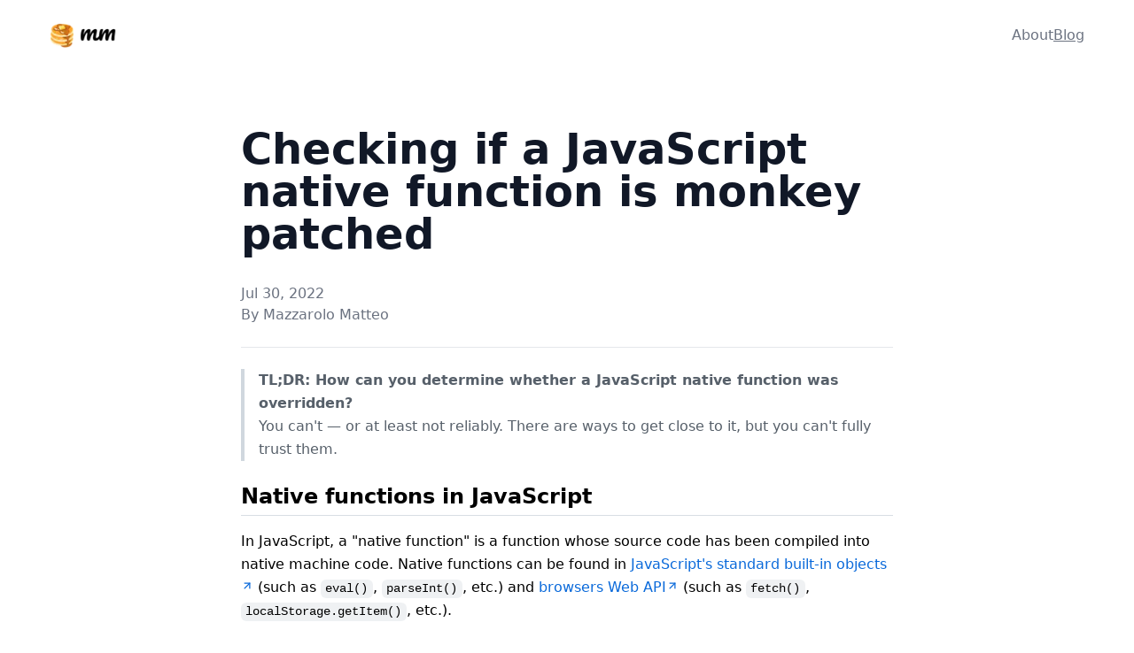

--- FILE ---
content_type: text/html; charset=utf-8
request_url: https://mmazzarolo.com/blog/2022-07-30-checking-if-a-javascript-native-function-was-monkey-patched/
body_size: 15869
content:
<!DOCTYPE html><html lang="en"><head><meta charSet="utf-8"/><link rel="stylesheet" href="/_next/static/css/289c22f5264df4b0.css" data-precedence="next"/><link rel="preload" href="/_next/static/chunks/webpack-e204b947fc9cdcd3.js" as="script"/><link rel="preload" href="/_next/static/chunks/eb1061be-70d7af8ac3a54b6e.js" as="script"/><link rel="preload" href="/_next/static/chunks/976-0336b2dcc4cf62aa.js" as="script"/><link rel="preload" href="/_next/static/chunks/main-app-6a16e1cb2d1a5f9b.js" as="script"/><link rel="preload" as="script" href="/stats/js/script.js"/><title>Checking if a JavaScript native function is monkey patched | Matteo Mazzarolo</title><meta name="description" content="Delving deep into how to determine whether a JavaScript native function has been monkey patched, and why it&#x27;s not possible to determine it reliably."/><meta name="keywords" content="javascript,react,react native,react-native,nodejs,typescript,macos"/><meta name="viewport" content="width=device-width, initial-scale=1"/><meta name="robots" content="index, follow"/><meta name="googlebot" content="index, follow"/><link rel="canonical" href="https://mmazzarolo.com/blog/2022-07-30-checking-if-a-javascript-native-function-was-monkey-patched/"/><meta property="og:title" content="Checking if a JavaScript native function is monkey patched"/><meta property="og:description" content="Delving deep into how to determine whether a JavaScript native function has been monkey patched, and why it&#x27;s not possible to determine it reliably."/><meta property="og:url" content="https://mmazzarolo.com/blog/2022-07-30-checking-if-a-javascript-native-function-was-monkey-patched/"/><meta property="og:image" content="https://mmazzarolo.com/api/og?title=Checking%20if%20a%20JavaScript%20native%20function%20is%20monkey%20patched"/><meta property="og:type" content="article"/><meta property="article:published_time" content="2022-07-30"/><meta name="twitter:card" content="summary_large_image"/><meta name="twitter:title" content="Checking if a JavaScript native function is monkey patched"/><meta name="twitter:description" content="Delving deep into how to determine whether a JavaScript native function has been monkey patched, and why it&#x27;s not possible to determine it reliably."/><meta name="twitter:image" content="https://mmazzarolo.com/api/og?title=Checking%20if%20a%20JavaScript%20native%20function%20is%20monkey%20patched"/><link rel="icon" href="/icon.png?39b951297a83f018" type="image/png" sizes="64x64"/><link rel="alternate" type="application/rss+xml" title="Matteo Mazzarolo&#x27;s RSS feed" href="/blog/index.xml"/><script src="/_next/static/chunks/polyfills-78c92fac7aa8fdd8.js" noModule=""></script></head><body><header class="flex h-12 items-center justify-between px-3 text-gray-500 md:mx-auto md:h-20 md:max-w-screen-md lg:h-20 lg:max-w-none lg:px-14"><a class="flex flex-shrink-0 items-center" href="/"><img alt="Mazzarolo Matteo" loading="eager" width="28" height="28" decoding="async" data-nimg="1" style="color:transparent" srcSet="/_next/image/?url=%2F_next%2Fstatic%2Fmedia%2Flogo.f9fc6eac.png&amp;w=32&amp;q=75 1x, /_next/image/?url=%2F_next%2Fstatic%2Fmedia%2Flogo.f9fc6eac.png&amp;w=64&amp;q=75 2x" src="/_next/image/?url=%2F_next%2Fstatic%2Fmedia%2Flogo.f9fc6eac.png&amp;w=64&amp;q=75"/><img alt="Mazzarolo Matteo" loading="eager" width="42" height="42" decoding="async" data-nimg="1" style="color:transparent;margin-left:6px" srcSet="/_next/image/?url=%2F_next%2Fstatic%2Fmedia%2Fmm.f9a9c76b.png&amp;w=48&amp;q=75 1x, /_next/image/?url=%2F_next%2Fstatic%2Fmedia%2Fmm.f9a9c76b.png&amp;w=96&amp;q=75 2x" src="/_next/image/?url=%2F_next%2Fstatic%2Fmedia%2Fmm.f9a9c76b.png&amp;w=96&amp;q=75"/></a><nav class="flex items-center gap-6"><a class="text-gray-500 dark:text-white false " href="/">About</a><a class="text-gray-500 dark:text-white underline " href="/blog/">Blog</a></nav></header><main class="mx-auto max-w-screen-md px-4 pt-8 pb-6 md:pt-16"><h1 class="my-0 pb-0 text-4xl font-bold text-gray-900 dark:text-white sm:text-5xl">Checking if a JavaScript native function is monkey patched</h1><div class="mt-8 text-gray-500"><p class="flex items-center gap-2"><time>Jul 30, 2022</time></p><p>By Mazzarolo Matteo</p></div><hr class="my-6"/><article class="markdown max-w-none"><blockquote>
<p><strong>TL;DR: How can you determine whether a JavaScript native function was overridden?</strong><br/>
<!-- -->You can&#x27;t — or at least not reliably. There are ways to get close to it, but you can&#x27;t fully trust them.</p>
</blockquote>
<a href="#native-functions-in-javascript" class="group relative no-underline"><svg xmlns="http://www.w3.org/2000/svg" width="24" height="24" viewBox="0 0 24 24" fill="none" stroke="currentColor" stroke-width="2" stroke-linecap="round" stroke-linejoin="round" class="absolute -left-6 hidden h-full p-1 group-hover:block"><line x1="4" x2="20" y1="9" y2="9"></line><line x1="4" x2="20" y1="15" y2="15"></line><line x1="10" x2="8" y1="3" y2="21"></line><line x1="16" x2="14" y1="3" y2="21"></line></svg><h2 id="native-functions-in-javascript">Native functions in JavaScript</h2></a>
<p>In JavaScript, a &quot;native function&quot; is a function whose source code has been compiled into native machine code. Native functions can be found in <a target="_blank" rel="noopener noreferrer" href="https://developer.mozilla.org/en-US/docs/Web/JavaScript/Reference/Global_Objects">JavaScript&#x27;s standard built-in objects<span class="inline-flex"><svg xmlns="http://www.w3.org/2000/svg" width="14" height="14" viewBox="0 0 24 24" fill="none" stroke="currentColor" stroke-width="2" stroke-linecap="round" stroke-linejoin="round" class="lucide lucide-arrow-up-right"><path d="M7 7h10v10"></path><path d="M7 17 17 7"></path></svg></span></a> (such as <code>eval()</code>, <code>parseInt()</code>, etc.) and <a target="_blank" rel="noopener noreferrer" href="https://developer.mozilla.org/en-US/docs/Web/API">browsers Web API<span class="inline-flex"><svg xmlns="http://www.w3.org/2000/svg" width="14" height="14" viewBox="0 0 24 24" fill="none" stroke="currentColor" stroke-width="2" stroke-linecap="round" stroke-linejoin="round" class="lucide lucide-arrow-up-right"><path d="M7 7h10v10"></path><path d="M7 17 17 7"></path></svg></span></a> (such as <code>fetch()</code>, <code>localStorage.getItem()</code>, etc.).</p>
<p>Because of the dynamic nature of JavaScript, developers can override native functions exposed by the browser. This technique is known as <a target="_blank" rel="noopener noreferrer" href="https://en.wikipedia.org/wiki/Monkey_patch">monkey patching<span class="inline-flex"><svg xmlns="http://www.w3.org/2000/svg" width="14" height="14" viewBox="0 0 24 24" fill="none" stroke="currentColor" stroke-width="2" stroke-linecap="round" stroke-linejoin="round" class="lucide lucide-arrow-up-right"><path d="M7 7h10v10"></path><path d="M7 17 17 7"></path></svg></span></a>.</p>
<a href="#monkey-patching" class="group relative no-underline"><svg xmlns="http://www.w3.org/2000/svg" width="24" height="24" viewBox="0 0 24 24" fill="none" stroke="currentColor" stroke-width="2" stroke-linecap="round" stroke-linejoin="round" class="absolute -left-6 hidden h-full p-1 group-hover:block"><line x1="4" x2="20" y1="9" y2="9"></line><line x1="4" x2="20" y1="15" y2="15"></line><line x1="10" x2="8" y1="3" y2="21"></line><line x1="16" x2="14" y1="3" y2="21"></line></svg><h2 id="monkey-patching">Monkey patching</h2></a>
<p>Monkey patching is mainly used to modify the default behavior of the browser&#x27;s built-in APIs and native functions. This is often the only way to add specific functionalities, polyfill features, or hook into APIs that you wouldn&#x27;t be able to access otherwise.<br/>
<!-- -->For example, monitoring tools such as <a target="_blank" rel="noopener noreferrer" href="https://www.bugsnag.com/">Bugsnag<span class="inline-flex"><svg xmlns="http://www.w3.org/2000/svg" width="14" height="14" viewBox="0 0 24 24" fill="none" stroke="currentColor" stroke-width="2" stroke-linecap="round" stroke-linejoin="round" class="lucide lucide-arrow-up-right"><path d="M7 7h10v10"></path><path d="M7 17 17 7"></path></svg></span></a> override the <a target="_blank" rel="noopener noreferrer" href="https://developer.mozilla.org/en-US/docs/Web/API/Fetch_API">Fetch<span class="inline-flex"><svg xmlns="http://www.w3.org/2000/svg" width="14" height="14" viewBox="0 0 24 24" fill="none" stroke="currentColor" stroke-width="2" stroke-linecap="round" stroke-linejoin="round" class="lucide lucide-arrow-up-right"><path d="M7 7h10v10"></path><path d="M7 17 17 7"></path></svg></span></a> and <a target="_blank" rel="noopener noreferrer" href="https://developer.mozilla.org/en-US/docs/Web/API/XMLHttpRequest">XMLHttpRequest<span class="inline-flex"><svg xmlns="http://www.w3.org/2000/svg" width="14" height="14" viewBox="0 0 24 24" fill="none" stroke="currentColor" stroke-width="2" stroke-linecap="round" stroke-linejoin="round" class="lucide lucide-arrow-up-right"><path d="M7 7h10v10"></path><path d="M7 17 17 7"></path></svg></span></a> APIs to gain visibility into network connections triggered by JavaScript code.</p>
<p>Monkey patching is a powerful but dangerous technique because the code you&#x27;re overriding is not in your control: future updates to the JavaScript engine may break some assumptions made in your patch and cause serious bugs.<br/>
<!-- -->Additionally, by monkey patching code you don&#x27;t own, you might override some code that has already been monkey patched by another developer, introducing a potential conflict.</p>
<p>For these (and many other) reasons, sometimes you might need to test if a given function is a native function or if it&#x27;s monkey patched... but can you?</p>
<a href="#using-tostring-to-check-if-a-function-is-monkey-patched" class="group relative no-underline"><svg xmlns="http://www.w3.org/2000/svg" width="24" height="24" viewBox="0 0 24 24" fill="none" stroke="currentColor" stroke-width="2" stroke-linecap="round" stroke-linejoin="round" class="absolute -left-6 hidden h-full p-1 group-hover:block"><line x1="4" x2="20" y1="9" y2="9"></line><line x1="4" x2="20" y1="15" y2="15"></line><line x1="10" x2="8" y1="3" y2="21"></line><line x1="16" x2="14" y1="3" y2="21"></line></svg><h2 id="using-tostring-to-check-if-a-function-is-monkey-patched">Using <code>toString()</code> to check if a function is monkey patched</h2></a>
<p>The most common way to check if a function is still &quot;clean&quot; (as in non-monkey-patched) is by checking the output of its <code>toString()</code>.<br/>
<!-- -->By default, a native function <code>toString()</code> returns something along the line of <code>&quot;function fetch() { [native code] }&quot;</code>:</p>
<p><span class="relative block w-full" style="aspect-ratio:1.7214484679665738"><img alt="" loading="lazy" decoding="async" data-nimg="fill" class="rounded duration-500 ease-in-out scale-110 blur-2xl grayscale undefined" style="position:absolute;height:100%;width:100%;left:0;top:0;right:0;bottom:0;color:transparent" sizes="(max-width: 768px) 100vw, 768px" srcSet="/_next/image/?url=%2Fimages%2F2022-07-30-checking-if-a-javascript-native-function-was-monkey-patched%2Ffetch-native-code.png&amp;w=640&amp;q=75 640w, /_next/image/?url=%2Fimages%2F2022-07-30-checking-if-a-javascript-native-function-was-monkey-patched%2Ffetch-native-code.png&amp;w=750&amp;q=75 750w, /_next/image/?url=%2Fimages%2F2022-07-30-checking-if-a-javascript-native-function-was-monkey-patched%2Ffetch-native-code.png&amp;w=828&amp;q=75 828w, /_next/image/?url=%2Fimages%2F2022-07-30-checking-if-a-javascript-native-function-was-monkey-patched%2Ffetch-native-code.png&amp;w=1080&amp;q=75 1080w, /_next/image/?url=%2Fimages%2F2022-07-30-checking-if-a-javascript-native-function-was-monkey-patched%2Ffetch-native-code.png&amp;w=1200&amp;q=75 1200w, /_next/image/?url=%2Fimages%2F2022-07-30-checking-if-a-javascript-native-function-was-monkey-patched%2Ffetch-native-code.png&amp;w=1920&amp;q=75 1920w, /_next/image/?url=%2Fimages%2F2022-07-30-checking-if-a-javascript-native-function-was-monkey-patched%2Ffetch-native-code.png&amp;w=2048&amp;q=75 2048w, /_next/image/?url=%2Fimages%2F2022-07-30-checking-if-a-javascript-native-function-was-monkey-patched%2Ffetch-native-code.png&amp;w=3840&amp;q=75 3840w" src="/_next/image/?url=%2Fimages%2F2022-07-30-checking-if-a-javascript-native-function-was-monkey-patched%2Ffetch-native-code.png&amp;w=3840&amp;q=75"/></span></p>
<p>This string can slightly vary depending on what JavaScript engine is running. Still, in most browsers you can safely assume that this string will include the <code>&quot;[native code]&quot;</code> substring.</p>
<p>By monkey patching a native function, its <code>toString()</code> will return stop returning the <code>&quot;[native code]&quot;</code> string in favor of returning the stringified function body.<br/>
<!-- -->Therefore, a simple way to check if a function is still native is by checking if its <code>toString()</code> output contains the <code>&quot;[native code]&quot;</code> string.</p>
<p>A rudimentary check may look like this:</p>
<div data-rehype-pretty-code-fragment=""><pre data-language="js" data-theme="light"><code data-language="js" data-theme="light"><span data-line=""><span style="color:#D73A49">function</span><span style="color:#24292E"> </span><span style="color:#6F42C1">isNativeFunction</span><span style="color:#24292E">(</span><span style="color:#E36209">f</span><span style="color:#24292E">) {</span></span>
<span data-line=""><span style="color:#24292E">  </span><span style="color:#D73A49">return</span><span style="color:#24292E"> f.</span><span style="color:#6F42C1">toString</span><span style="color:#24292E">().</span><span style="color:#6F42C1">includes</span><span style="color:#24292E">(</span><span style="color:#032F62">&quot;[native code]&quot;</span><span style="color:#24292E">);</span></span>
<span data-line=""><span style="color:#24292E">}</span></span>
<span data-line=""> </span>
<span data-line=""><span style="color:#6F42C1">isNativeFunction</span><span style="color:#24292E">(window.fetch); </span><span style="color:#6A737D">// → true</span></span>
<span data-line=""> </span>
<span data-line=""><span style="color:#6A737D">// Monkey patch the fetch API</span></span>
<span data-line=""><span style="color:#24292E">(</span><span style="color:#D73A49">function</span><span style="color:#24292E"> () {</span></span>
<span data-line=""><span style="color:#24292E">  </span><span style="color:#D73A49">const</span><span style="color:#24292E"> { </span><span style="color:#E36209">fetch</span><span style="color:#24292E">: </span><span style="color:#005CC5">originalFetch</span><span style="color:#24292E"> } </span><span style="color:#D73A49">=</span><span style="color:#24292E"> window;</span></span>
<span data-line=""><span style="color:#24292E">  window.</span><span style="color:#6F42C1">fetch</span><span style="color:#24292E"> </span><span style="color:#D73A49">=</span><span style="color:#24292E"> </span><span style="color:#D73A49">function</span><span style="color:#24292E"> </span><span style="color:#6F42C1">fetch</span><span style="color:#24292E">(</span><span style="color:#D73A49">...</span><span style="color:#E36209">args</span><span style="color:#24292E">) {</span></span>
<span data-line=""><span style="color:#24292E">    console.</span><span style="color:#6F42C1">log</span><span style="color:#24292E">(</span><span style="color:#032F62">&quot;Fetch call intercepted:&quot;</span><span style="color:#24292E">, </span><span style="color:#D73A49">...</span><span style="color:#24292E">args);</span></span>
<span data-line=""><span style="color:#24292E">    </span><span style="color:#D73A49">return</span><span style="color:#24292E"> </span><span style="color:#6F42C1">originalFetch</span><span style="color:#24292E">(</span><span style="color:#D73A49">...</span><span style="color:#24292E">args);</span></span>
<span data-line=""><span style="color:#24292E">  };</span></span>
<span data-line=""><span style="color:#24292E">})();</span></span>
<span data-line=""> </span>
<span data-line=""><span style="color:#24292E">window.fetch.</span><span style="color:#6F42C1">toString</span><span style="color:#24292E">(); </span><span style="color:#6A737D">// → &quot;function fetch(...args) {\n console.log(&quot;Fetch...</span></span>
<span data-line=""> </span>
<span data-line=""><span style="color:#6F42C1">isNativeFunction</span><span style="color:#24292E">(window.fetch); </span><span style="color:#6A737D">// → false</span></span></code></pre><pre data-language="js" data-theme="dark"><code data-language="js" data-theme="dark"><span data-line=""><span style="color:#F97583">function</span><span style="color:#E1E4E8"> </span><span style="color:#B392F0">isNativeFunction</span><span style="color:#E1E4E8">(</span><span style="color:#FFAB70">f</span><span style="color:#E1E4E8">) {</span></span>
<span data-line=""><span style="color:#E1E4E8">  </span><span style="color:#F97583">return</span><span style="color:#E1E4E8"> f.</span><span style="color:#B392F0">toString</span><span style="color:#E1E4E8">().</span><span style="color:#B392F0">includes</span><span style="color:#E1E4E8">(</span><span style="color:#9ECBFF">&quot;[native code]&quot;</span><span style="color:#E1E4E8">);</span></span>
<span data-line=""><span style="color:#E1E4E8">}</span></span>
<span data-line=""> </span>
<span data-line=""><span style="color:#B392F0">isNativeFunction</span><span style="color:#E1E4E8">(window.fetch); </span><span style="color:#6A737D">// → true</span></span>
<span data-line=""> </span>
<span data-line=""><span style="color:#6A737D">// Monkey patch the fetch API</span></span>
<span data-line=""><span style="color:#E1E4E8">(</span><span style="color:#F97583">function</span><span style="color:#E1E4E8"> () {</span></span>
<span data-line=""><span style="color:#E1E4E8">  </span><span style="color:#F97583">const</span><span style="color:#E1E4E8"> { </span><span style="color:#FFAB70">fetch</span><span style="color:#E1E4E8">: </span><span style="color:#79B8FF">originalFetch</span><span style="color:#E1E4E8"> } </span><span style="color:#F97583">=</span><span style="color:#E1E4E8"> window;</span></span>
<span data-line=""><span style="color:#E1E4E8">  window.</span><span style="color:#B392F0">fetch</span><span style="color:#E1E4E8"> </span><span style="color:#F97583">=</span><span style="color:#E1E4E8"> </span><span style="color:#F97583">function</span><span style="color:#E1E4E8"> </span><span style="color:#B392F0">fetch</span><span style="color:#E1E4E8">(</span><span style="color:#F97583">...</span><span style="color:#FFAB70">args</span><span style="color:#E1E4E8">) {</span></span>
<span data-line=""><span style="color:#E1E4E8">    console.</span><span style="color:#B392F0">log</span><span style="color:#E1E4E8">(</span><span style="color:#9ECBFF">&quot;Fetch call intercepted:&quot;</span><span style="color:#E1E4E8">, </span><span style="color:#F97583">...</span><span style="color:#E1E4E8">args);</span></span>
<span data-line=""><span style="color:#E1E4E8">    </span><span style="color:#F97583">return</span><span style="color:#E1E4E8"> </span><span style="color:#B392F0">originalFetch</span><span style="color:#E1E4E8">(</span><span style="color:#F97583">...</span><span style="color:#E1E4E8">args);</span></span>
<span data-line=""><span style="color:#E1E4E8">  };</span></span>
<span data-line=""><span style="color:#E1E4E8">})();</span></span>
<span data-line=""> </span>
<span data-line=""><span style="color:#E1E4E8">window.fetch.</span><span style="color:#B392F0">toString</span><span style="color:#E1E4E8">(); </span><span style="color:#6A737D">// → &quot;function fetch(...args) {\n console.log(&quot;Fetch...</span></span>
<span data-line=""> </span>
<span data-line=""><span style="color:#B392F0">isNativeFunction</span><span style="color:#E1E4E8">(window.fetch); </span><span style="color:#6A737D">// → false</span></span></code></pre></div>
<p>This approach works fine in most scenarios. However, you must know that it&#x27;s easy to trick it into thinking a function is still native when it&#x27;s not.
Be it for malicious intent (e.g., to poison the code) or because you want your override to say undetected, there are several ways you can make the function looks &quot;native&quot;.</p>
<p>For example, you could add some code (or even a comment!) in the function body containing the <code>&quot;[native code]&quot;</code> string in it:</p>
<div data-rehype-pretty-code-fragment=""><pre data-language="js" data-theme="light"><code data-language="js" data-theme="light"><span data-line=""><span style="color:#24292E">(</span><span style="color:#D73A49">function</span><span style="color:#24292E"> () {</span></span>
<span data-line=""><span style="color:#24292E">  </span><span style="color:#D73A49">const</span><span style="color:#24292E"> { </span><span style="color:#E36209">fetch</span><span style="color:#24292E">: </span><span style="color:#005CC5">originalFetch</span><span style="color:#24292E"> } </span><span style="color:#D73A49">=</span><span style="color:#24292E"> window;</span></span>
<span data-line=""><span style="color:#24292E">  window.</span><span style="color:#6F42C1">fetch</span><span style="color:#24292E"> </span><span style="color:#D73A49">=</span><span style="color:#24292E"> </span><span style="color:#D73A49">function</span><span style="color:#24292E"> </span><span style="color:#6F42C1">fetch</span><span style="color:#24292E">(</span><span style="color:#D73A49">...</span><span style="color:#E36209">args</span><span style="color:#24292E">) {</span></span>
<span data-line=""><span style="color:#24292E">    </span><span style="color:#6A737D">// function fetch() { [native code] }</span></span>
<span data-line=""><span style="color:#24292E">    console.</span><span style="color:#6F42C1">log</span><span style="color:#24292E">(</span><span style="color:#032F62">&quot;Fetch call intercepted:&quot;</span><span style="color:#24292E">, </span><span style="color:#D73A49">...</span><span style="color:#24292E">args);</span></span>
<span data-line=""><span style="color:#24292E">    </span><span style="color:#D73A49">return</span><span style="color:#24292E"> </span><span style="color:#6F42C1">originalFetch</span><span style="color:#24292E">(</span><span style="color:#D73A49">...</span><span style="color:#24292E">args);</span></span>
<span data-line=""><span style="color:#24292E">  };</span></span>
<span data-line=""><span style="color:#24292E">})();</span></span>
<span data-line=""> </span>
<span data-line=""><span style="color:#24292E">window.fetch.</span><span style="color:#6F42C1">toString</span><span style="color:#24292E">(); </span><span style="color:#6A737D">// → &quot;function fetch(...args) {\n // function fetch...</span></span>
<span data-line=""> </span>
<span data-line=""><span style="color:#6F42C1">isNativeFunction</span><span style="color:#24292E">(window.fetch); </span><span style="color:#6A737D">// → true</span></span></code></pre><pre data-language="js" data-theme="dark"><code data-language="js" data-theme="dark"><span data-line=""><span style="color:#E1E4E8">(</span><span style="color:#F97583">function</span><span style="color:#E1E4E8"> () {</span></span>
<span data-line=""><span style="color:#E1E4E8">  </span><span style="color:#F97583">const</span><span style="color:#E1E4E8"> { </span><span style="color:#FFAB70">fetch</span><span style="color:#E1E4E8">: </span><span style="color:#79B8FF">originalFetch</span><span style="color:#E1E4E8"> } </span><span style="color:#F97583">=</span><span style="color:#E1E4E8"> window;</span></span>
<span data-line=""><span style="color:#E1E4E8">  window.</span><span style="color:#B392F0">fetch</span><span style="color:#E1E4E8"> </span><span style="color:#F97583">=</span><span style="color:#E1E4E8"> </span><span style="color:#F97583">function</span><span style="color:#E1E4E8"> </span><span style="color:#B392F0">fetch</span><span style="color:#E1E4E8">(</span><span style="color:#F97583">...</span><span style="color:#FFAB70">args</span><span style="color:#E1E4E8">) {</span></span>
<span data-line=""><span style="color:#E1E4E8">    </span><span style="color:#6A737D">// function fetch() { [native code] }</span></span>
<span data-line=""><span style="color:#E1E4E8">    console.</span><span style="color:#B392F0">log</span><span style="color:#E1E4E8">(</span><span style="color:#9ECBFF">&quot;Fetch call intercepted:&quot;</span><span style="color:#E1E4E8">, </span><span style="color:#F97583">...</span><span style="color:#E1E4E8">args);</span></span>
<span data-line=""><span style="color:#E1E4E8">    </span><span style="color:#F97583">return</span><span style="color:#E1E4E8"> </span><span style="color:#B392F0">originalFetch</span><span style="color:#E1E4E8">(</span><span style="color:#F97583">...</span><span style="color:#E1E4E8">args);</span></span>
<span data-line=""><span style="color:#E1E4E8">  };</span></span>
<span data-line=""><span style="color:#E1E4E8">})();</span></span>
<span data-line=""> </span>
<span data-line=""><span style="color:#E1E4E8">window.fetch.</span><span style="color:#B392F0">toString</span><span style="color:#E1E4E8">(); </span><span style="color:#6A737D">// → &quot;function fetch(...args) {\n // function fetch...</span></span>
<span data-line=""> </span>
<span data-line=""><span style="color:#B392F0">isNativeFunction</span><span style="color:#E1E4E8">(window.fetch); </span><span style="color:#6A737D">// → true</span></span></code></pre></div>
<p>...or you could override the <code>toString()</code> method to return a string containing <code>&quot;[native code]&quot;</code>:</p>
<div data-rehype-pretty-code-fragment=""><pre data-language="js" data-theme="light"><code data-language="js" data-theme="light"><span data-line=""><span style="color:#24292E">(</span><span style="color:#D73A49">function</span><span style="color:#24292E"> () {</span></span>
<span data-line=""><span style="color:#24292E">  </span><span style="color:#D73A49">const</span><span style="color:#24292E"> { </span><span style="color:#E36209">fetch</span><span style="color:#24292E">: </span><span style="color:#005CC5">originalFetch</span><span style="color:#24292E"> } </span><span style="color:#D73A49">=</span><span style="color:#24292E"> window;</span></span>
<span data-line=""><span style="color:#24292E">  window.</span><span style="color:#6F42C1">fetch</span><span style="color:#24292E"> </span><span style="color:#D73A49">=</span><span style="color:#24292E"> </span><span style="color:#D73A49">function</span><span style="color:#24292E"> </span><span style="color:#6F42C1">fetch</span><span style="color:#24292E">(</span><span style="color:#D73A49">...</span><span style="color:#E36209">args</span><span style="color:#24292E">) {</span></span>
<span data-line=""><span style="color:#24292E">    console.</span><span style="color:#6F42C1">log</span><span style="color:#24292E">(</span><span style="color:#032F62">&quot;Fetch call intercepted:&quot;</span><span style="color:#24292E">, </span><span style="color:#D73A49">...</span><span style="color:#24292E">args);</span></span>
<span data-line=""><span style="color:#24292E">    </span><span style="color:#D73A49">return</span><span style="color:#24292E"> </span><span style="color:#6F42C1">originalFetch</span><span style="color:#24292E">(</span><span style="color:#D73A49">...</span><span style="color:#24292E">args);</span></span>
<span data-line=""><span style="color:#24292E">  };</span></span>
<span data-line=""><span style="color:#24292E">})();</span></span>
<span data-line=""> </span>
<span data-line=""><span style="color:#24292E">window.fetch.</span><span style="color:#6F42C1">toString</span><span style="color:#24292E"> </span><span style="color:#D73A49">=</span><span style="color:#24292E"> </span><span style="color:#D73A49">function</span><span style="color:#24292E"> </span><span style="color:#6F42C1">toString</span><span style="color:#24292E">() {</span></span>
<span data-line=""><span style="color:#24292E">  </span><span style="color:#D73A49">return</span><span style="color:#24292E"> </span><span style="color:#032F62">`function fetch() { [native code] }`</span><span style="color:#24292E">;</span></span>
<span data-line=""><span style="color:#24292E">};</span></span>
<span data-line=""> </span>
<span data-line=""><span style="color:#24292E">window.fetch.</span><span style="color:#6F42C1">toString</span><span style="color:#24292E">(); </span><span style="color:#6A737D">// → &quot;function fetch() { [native code] }&quot;</span></span>
<span data-line=""> </span>
<span data-line=""><span style="color:#6F42C1">isNativeFunction</span><span style="color:#24292E">(window.fetch); </span><span style="color:#6A737D">// → true</span></span></code></pre><pre data-language="js" data-theme="dark"><code data-language="js" data-theme="dark"><span data-line=""><span style="color:#E1E4E8">(</span><span style="color:#F97583">function</span><span style="color:#E1E4E8"> () {</span></span>
<span data-line=""><span style="color:#E1E4E8">  </span><span style="color:#F97583">const</span><span style="color:#E1E4E8"> { </span><span style="color:#FFAB70">fetch</span><span style="color:#E1E4E8">: </span><span style="color:#79B8FF">originalFetch</span><span style="color:#E1E4E8"> } </span><span style="color:#F97583">=</span><span style="color:#E1E4E8"> window;</span></span>
<span data-line=""><span style="color:#E1E4E8">  window.</span><span style="color:#B392F0">fetch</span><span style="color:#E1E4E8"> </span><span style="color:#F97583">=</span><span style="color:#E1E4E8"> </span><span style="color:#F97583">function</span><span style="color:#E1E4E8"> </span><span style="color:#B392F0">fetch</span><span style="color:#E1E4E8">(</span><span style="color:#F97583">...</span><span style="color:#FFAB70">args</span><span style="color:#E1E4E8">) {</span></span>
<span data-line=""><span style="color:#E1E4E8">    console.</span><span style="color:#B392F0">log</span><span style="color:#E1E4E8">(</span><span style="color:#9ECBFF">&quot;Fetch call intercepted:&quot;</span><span style="color:#E1E4E8">, </span><span style="color:#F97583">...</span><span style="color:#E1E4E8">args);</span></span>
<span data-line=""><span style="color:#E1E4E8">    </span><span style="color:#F97583">return</span><span style="color:#E1E4E8"> </span><span style="color:#B392F0">originalFetch</span><span style="color:#E1E4E8">(</span><span style="color:#F97583">...</span><span style="color:#E1E4E8">args);</span></span>
<span data-line=""><span style="color:#E1E4E8">  };</span></span>
<span data-line=""><span style="color:#E1E4E8">})();</span></span>
<span data-line=""> </span>
<span data-line=""><span style="color:#E1E4E8">window.fetch.</span><span style="color:#B392F0">toString</span><span style="color:#E1E4E8"> </span><span style="color:#F97583">=</span><span style="color:#E1E4E8"> </span><span style="color:#F97583">function</span><span style="color:#E1E4E8"> </span><span style="color:#B392F0">toString</span><span style="color:#E1E4E8">() {</span></span>
<span data-line=""><span style="color:#E1E4E8">  </span><span style="color:#F97583">return</span><span style="color:#E1E4E8"> </span><span style="color:#9ECBFF">`function fetch() { [native code] }`</span><span style="color:#E1E4E8">;</span></span>
<span data-line=""><span style="color:#E1E4E8">};</span></span>
<span data-line=""> </span>
<span data-line=""><span style="color:#E1E4E8">window.fetch.</span><span style="color:#B392F0">toString</span><span style="color:#E1E4E8">(); </span><span style="color:#6A737D">// → &quot;function fetch() { [native code] }&quot;</span></span>
<span data-line=""> </span>
<span data-line=""><span style="color:#B392F0">isNativeFunction</span><span style="color:#E1E4E8">(window.fetch); </span><span style="color:#6A737D">// → true</span></span></code></pre></div>
<p>...or you could create the monkey patched function using <a target="_blank" rel="noopener noreferrer" href="https://developer.mozilla.org/en-US/docs/Web/JavaScript/Reference/Global_objects/Function/bind"><code>bind</code><span class="inline-flex"><svg xmlns="http://www.w3.org/2000/svg" width="14" height="14" viewBox="0 0 24 24" fill="none" stroke="currentColor" stroke-width="2" stroke-linecap="round" stroke-linejoin="round" class="lucide lucide-arrow-up-right"><path d="M7 7h10v10"></path><path d="M7 17 17 7"></path></svg></span></a>, which generates a native function:</p>
<div data-rehype-pretty-code-fragment=""><pre data-language="js" data-theme="light"><code data-language="js" data-theme="light"><span data-line=""><span style="color:#24292E">(</span><span style="color:#D73A49">function</span><span style="color:#24292E"> () {</span></span>
<span data-line=""><span style="color:#24292E">  </span><span style="color:#D73A49">const</span><span style="color:#24292E"> { </span><span style="color:#E36209">fetch</span><span style="color:#24292E">: </span><span style="color:#005CC5">originalFetch</span><span style="color:#24292E"> } </span><span style="color:#D73A49">=</span><span style="color:#24292E"> window;</span></span>
<span data-line=""><span style="color:#24292E">  window.</span><span style="color:#6F42C1">fetch</span><span style="color:#24292E"> </span><span style="color:#D73A49">=</span><span style="color:#24292E"> </span><span style="color:#D73A49">function</span><span style="color:#24292E"> </span><span style="color:#6F42C1">fetch</span><span style="color:#24292E">(</span><span style="color:#D73A49">...</span><span style="color:#E36209">args</span><span style="color:#24292E">) {</span></span>
<span data-line=""><span style="color:#24292E">    console.</span><span style="color:#6F42C1">log</span><span style="color:#24292E">(</span><span style="color:#032F62">&quot;Fetch call intercepted:&quot;</span><span style="color:#24292E">, </span><span style="color:#D73A49">...</span><span style="color:#24292E">args);</span></span>
<span data-line=""><span style="color:#24292E">    </span><span style="color:#D73A49">return</span><span style="color:#24292E"> </span><span style="color:#6F42C1">originalFetch</span><span style="color:#24292E">(</span><span style="color:#D73A49">...</span><span style="color:#24292E">args);</span></span>
<span data-line=""><span style="color:#24292E">  }.</span><span style="color:#6F42C1">bind</span><span style="color:#24292E">(window.fetch); </span><span style="color:#6A737D">// 👈</span></span>
<span data-line=""><span style="color:#24292E">})();</span></span>
<span data-line=""> </span>
<span data-line=""><span style="color:#24292E">window.fetch.</span><span style="color:#6F42C1">toString</span><span style="color:#24292E">(); </span><span style="color:#6A737D">// → &quot;function fetch() { [native code] }&quot;</span></span>
<span data-line=""> </span>
<span data-line=""><span style="color:#6F42C1">isNativeFunction</span><span style="color:#24292E">(window.fetch); </span><span style="color:#6A737D">// → true</span></span></code></pre><pre data-language="js" data-theme="dark"><code data-language="js" data-theme="dark"><span data-line=""><span style="color:#E1E4E8">(</span><span style="color:#F97583">function</span><span style="color:#E1E4E8"> () {</span></span>
<span data-line=""><span style="color:#E1E4E8">  </span><span style="color:#F97583">const</span><span style="color:#E1E4E8"> { </span><span style="color:#FFAB70">fetch</span><span style="color:#E1E4E8">: </span><span style="color:#79B8FF">originalFetch</span><span style="color:#E1E4E8"> } </span><span style="color:#F97583">=</span><span style="color:#E1E4E8"> window;</span></span>
<span data-line=""><span style="color:#E1E4E8">  window.</span><span style="color:#B392F0">fetch</span><span style="color:#E1E4E8"> </span><span style="color:#F97583">=</span><span style="color:#E1E4E8"> </span><span style="color:#F97583">function</span><span style="color:#E1E4E8"> </span><span style="color:#B392F0">fetch</span><span style="color:#E1E4E8">(</span><span style="color:#F97583">...</span><span style="color:#FFAB70">args</span><span style="color:#E1E4E8">) {</span></span>
<span data-line=""><span style="color:#E1E4E8">    console.</span><span style="color:#B392F0">log</span><span style="color:#E1E4E8">(</span><span style="color:#9ECBFF">&quot;Fetch call intercepted:&quot;</span><span style="color:#E1E4E8">, </span><span style="color:#F97583">...</span><span style="color:#E1E4E8">args);</span></span>
<span data-line=""><span style="color:#E1E4E8">    </span><span style="color:#F97583">return</span><span style="color:#E1E4E8"> </span><span style="color:#B392F0">originalFetch</span><span style="color:#E1E4E8">(</span><span style="color:#F97583">...</span><span style="color:#E1E4E8">args);</span></span>
<span data-line=""><span style="color:#E1E4E8">  }.</span><span style="color:#B392F0">bind</span><span style="color:#E1E4E8">(window.fetch); </span><span style="color:#6A737D">// 👈</span></span>
<span data-line=""><span style="color:#E1E4E8">})();</span></span>
<span data-line=""> </span>
<span data-line=""><span style="color:#E1E4E8">window.fetch.</span><span style="color:#B392F0">toString</span><span style="color:#E1E4E8">(); </span><span style="color:#6A737D">// → &quot;function fetch() { [native code] }&quot;</span></span>
<span data-line=""> </span>
<span data-line=""><span style="color:#B392F0">isNativeFunction</span><span style="color:#E1E4E8">(window.fetch); </span><span style="color:#6A737D">// → true</span></span></code></pre></div>
<p>...or you could monkey patch the function by trapping <a target="_blank" rel="noopener noreferrer" href="https://developer.mozilla.org/en-US/docs/Web/JavaScript/Reference/Global_Objects/Proxy/Proxy/apply"><code>apply()</code> calls<span class="inline-flex"><svg xmlns="http://www.w3.org/2000/svg" width="14" height="14" viewBox="0 0 24 24" fill="none" stroke="currentColor" stroke-width="2" stroke-linecap="round" stroke-linejoin="round" class="lucide lucide-arrow-up-right"><path d="M7 7h10v10"></path><path d="M7 17 17 7"></path></svg></span></a> with a <a target="_blank" rel="noopener noreferrer" href="https://developer.mozilla.org/en-US/docs/Web/JavaScript/Reference/Global_Objects/Proxy">ES6 proxy<span class="inline-flex"><svg xmlns="http://www.w3.org/2000/svg" width="14" height="14" viewBox="0 0 24 24" fill="none" stroke="currentColor" stroke-width="2" stroke-linecap="round" stroke-linejoin="round" class="lucide lucide-arrow-up-right"><path d="M7 7h10v10"></path><path d="M7 17 17 7"></path></svg></span></a> — which would make the function look native from the outside:</p>
<div data-rehype-pretty-code-fragment=""><pre data-language="js" data-theme="light"><code data-language="js" data-theme="light"><span data-line=""><span style="color:#24292E">window.fetch </span><span style="color:#D73A49">=</span><span style="color:#24292E"> </span><span style="color:#D73A49">new</span><span style="color:#24292E"> </span><span style="color:#6F42C1">Proxy</span><span style="color:#24292E">(window.fetch, {</span></span>
<span data-line=""><span style="color:#24292E">  </span><span style="color:#6F42C1">apply</span><span style="color:#24292E">: </span><span style="color:#D73A49">function</span><span style="color:#24292E"> (</span><span style="color:#E36209">target</span><span style="color:#24292E">, </span><span style="color:#E36209">thisArg</span><span style="color:#24292E">, </span><span style="color:#E36209">argumentsList</span><span style="color:#24292E">) {</span></span>
<span data-line=""><span style="color:#24292E">    console.</span><span style="color:#6F42C1">log</span><span style="color:#24292E">(</span><span style="color:#032F62">&quot;Fetch call intercepted:&quot;</span><span style="color:#24292E">, </span><span style="color:#D73A49">...</span><span style="color:#24292E">argumentsList);</span></span>
<span data-line=""><span style="color:#24292E">    Reflect.</span><span style="color:#6F42C1">apply</span><span style="color:#24292E">(</span><span style="color:#D73A49">...</span><span style="color:#005CC5">arguments</span><span style="color:#24292E">);</span></span>
<span data-line=""><span style="color:#24292E">  },</span></span>
<span data-line=""><span style="color:#24292E">});</span></span>
<span data-line=""> </span>
<span data-line=""><span style="color:#24292E">window.fetch.</span><span style="color:#6F42C1">toString</span><span style="color:#24292E">(); </span><span style="color:#6A737D">// → &quot;function fetch() { [native code] }&quot;</span></span>
<span data-line=""> </span>
<span data-line=""><span style="color:#6F42C1">isNativeFunction</span><span style="color:#24292E">(window.fetch); </span><span style="color:#6A737D">// → true</span></span></code></pre><pre data-language="js" data-theme="dark"><code data-language="js" data-theme="dark"><span data-line=""><span style="color:#E1E4E8">window.fetch </span><span style="color:#F97583">=</span><span style="color:#E1E4E8"> </span><span style="color:#F97583">new</span><span style="color:#E1E4E8"> </span><span style="color:#B392F0">Proxy</span><span style="color:#E1E4E8">(window.fetch, {</span></span>
<span data-line=""><span style="color:#E1E4E8">  </span><span style="color:#B392F0">apply</span><span style="color:#E1E4E8">: </span><span style="color:#F97583">function</span><span style="color:#E1E4E8"> (</span><span style="color:#FFAB70">target</span><span style="color:#E1E4E8">, </span><span style="color:#FFAB70">thisArg</span><span style="color:#E1E4E8">, </span><span style="color:#FFAB70">argumentsList</span><span style="color:#E1E4E8">) {</span></span>
<span data-line=""><span style="color:#E1E4E8">    console.</span><span style="color:#B392F0">log</span><span style="color:#E1E4E8">(</span><span style="color:#9ECBFF">&quot;Fetch call intercepted:&quot;</span><span style="color:#E1E4E8">, </span><span style="color:#F97583">...</span><span style="color:#E1E4E8">argumentsList);</span></span>
<span data-line=""><span style="color:#E1E4E8">    Reflect.</span><span style="color:#B392F0">apply</span><span style="color:#E1E4E8">(</span><span style="color:#F97583">...</span><span style="color:#79B8FF">arguments</span><span style="color:#E1E4E8">);</span></span>
<span data-line=""><span style="color:#E1E4E8">  },</span></span>
<span data-line=""><span style="color:#E1E4E8">});</span></span>
<span data-line=""> </span>
<span data-line=""><span style="color:#E1E4E8">window.fetch.</span><span style="color:#B392F0">toString</span><span style="color:#E1E4E8">(); </span><span style="color:#6A737D">// → &quot;function fetch() { [native code] }&quot;</span></span>
<span data-line=""> </span>
<span data-line=""><span style="color:#B392F0">isNativeFunction</span><span style="color:#E1E4E8">(window.fetch); </span><span style="color:#6A737D">// → true</span></span></code></pre></div>
<p>Ok, I&#x27;ll stop with the examples.<br/>
<!-- -->My point is: <strong>developers can easily make a monkey patch fly under the radar if you&#x27;re just checking the function&#x27;s <code>toString()</code></strong>.</p>
<p>I think that, most often than not, you shouldn&#x27;t care too much about the edge cases above. But if you do, you can try covering them with some additional checks.<br/>
<!-- -->For example:</p>
<ul>
<li>you can use throwaway iframes to grab the &quot;clean&quot; value of a <code>toString()</code> and use it in a strict equality match;</li>
<li>you can invoke multiple <code>.toString().toString()</code> to ensure the function <code>toString()</code> isn&#x27;t overridden;</li>
<li>you can put on your metaprogrammer hat and monkey patch the <code>Proxy</code> constructor itself to determine whether a native function is proxied (because by following the specs, it should be impossible to detect if something is a <code>Proxy</code>);</li>
<li>etc.</li>
</ul>
<p>It all depends on how deep you want to go into the <code>toString()</code> rabbit hole.<br/>
<!-- -->But is it worth it? Can you really cover all the edge cases?</p>
<a href="#grabbing-a-clean-function-from-an-iframe" class="group relative no-underline"><svg xmlns="http://www.w3.org/2000/svg" width="24" height="24" viewBox="0 0 24 24" fill="none" stroke="currentColor" stroke-width="2" stroke-linecap="round" stroke-linejoin="round" class="absolute -left-6 hidden h-full p-1 group-hover:block"><line x1="4" x2="20" y1="9" y2="9"></line><line x1="4" x2="20" y1="15" y2="15"></line><line x1="10" x2="8" y1="3" y2="21"></line><line x1="16" x2="14" y1="3" y2="21"></line></svg><h2 id="grabbing-a-clean-function-from-an-iframe">Grabbing a clean function from an <code>iframe</code></h2></a>
<p>If your need is to invoke a &quot;clean&quot; function — instead of checking if a native function is monkey patched — another potential option is to grab it from a same-origin <code>iframe</code>:</p>
<div data-rehype-pretty-code-fragment=""><pre data-language="js" data-theme="light"><code data-language="js" data-theme="light"><span data-line=""><span style="color:#6A737D">// Create a new same-origin iframe.</span></span>
<span data-line=""><span style="color:#6A737D">// You&#x27;ll probably want to add some styling for hiding it, and eventualy remove</span></span>
<span data-line=""><span style="color:#6A737D">// it from the DOM later on.</span></span>
<span data-line=""><span style="color:#D73A49">const</span><span style="color:#24292E"> </span><span style="color:#005CC5">iframe</span><span style="color:#24292E"> </span><span style="color:#D73A49">=</span><span style="color:#24292E"> document.</span><span style="color:#6F42C1">createElement</span><span style="color:#24292E">(</span><span style="color:#032F62">&quot;iframe&quot;</span><span style="color:#24292E">);</span></span>
<span data-line=""><span style="color:#24292E">document.body.</span><span style="color:#6F42C1">appendChild</span><span style="color:#24292E">(iframe);</span></span>
<span data-line=""><span style="color:#6A737D">// The new iframe will create its own &quot;clean&quot; window object, so you can grab</span></span>
<span data-line=""><span style="color:#6A737D">// the function you&#x27;re interested in from there.</span></span>
<span data-line=""><span style="color:#D73A49">const</span><span style="color:#24292E"> </span><span style="color:#005CC5">cleanFetch</span><span style="color:#24292E"> </span><span style="color:#D73A49">=</span><span style="color:#24292E"> iframe.contentWindow.fetch;</span></span></code></pre><pre data-language="js" data-theme="dark"><code data-language="js" data-theme="dark"><span data-line=""><span style="color:#6A737D">// Create a new same-origin iframe.</span></span>
<span data-line=""><span style="color:#6A737D">// You&#x27;ll probably want to add some styling for hiding it, and eventualy remove</span></span>
<span data-line=""><span style="color:#6A737D">// it from the DOM later on.</span></span>
<span data-line=""><span style="color:#F97583">const</span><span style="color:#E1E4E8"> </span><span style="color:#79B8FF">iframe</span><span style="color:#E1E4E8"> </span><span style="color:#F97583">=</span><span style="color:#E1E4E8"> document.</span><span style="color:#B392F0">createElement</span><span style="color:#E1E4E8">(</span><span style="color:#9ECBFF">&quot;iframe&quot;</span><span style="color:#E1E4E8">);</span></span>
<span data-line=""><span style="color:#E1E4E8">document.body.</span><span style="color:#B392F0">appendChild</span><span style="color:#E1E4E8">(iframe);</span></span>
<span data-line=""><span style="color:#6A737D">// The new iframe will create its own &quot;clean&quot; window object, so you can grab</span></span>
<span data-line=""><span style="color:#6A737D">// the function you&#x27;re interested in from there.</span></span>
<span data-line=""><span style="color:#F97583">const</span><span style="color:#E1E4E8"> </span><span style="color:#79B8FF">cleanFetch</span><span style="color:#E1E4E8"> </span><span style="color:#F97583">=</span><span style="color:#E1E4E8"> iframe.contentWindow.fetch;</span></span></code></pre></div>
<p>While I think this approach is still better than validating a function using <code>toString()</code>, it still has some significant limitations:</p>
<ul>
<li>Be it because of a strong <a target="_blank" rel="noopener noreferrer" href="https://developer.mozilla.org/en-US/docs/Web/HTTP/CSP">Content Security Policy (CSP)<span class="inline-flex"><svg xmlns="http://www.w3.org/2000/svg" width="14" height="14" viewBox="0 0 24 24" fill="none" stroke="currentColor" stroke-width="2" stroke-linecap="round" stroke-linejoin="round" class="lucide lucide-arrow-up-right"><path d="M7 7h10v10"></path><path d="M7 17 17 7"></path></svg></span></a> or because your code is not running within a browser, sometimes iframes may not be available.</li>
<li>Although a bit impractical, a third-party <em>could</em> monkey path the iframe API. So you still can&#x27;t 100% trust the window object of the generated iframe.</li>
<li>Native functions that alter or use the DOM (such as <code>document.createElement</code>) won&#x27;t work with this approach because they&#x27;ll target the iframe DOM instead of the top-level one.</li>
</ul>
<p><em>This solution was suggested in a <a target="_blank" rel="noopener noreferrer" href="https://lobste.rs/s/pppun8/checking_if_javascript_native_function">lobster.rs<span class="inline-flex"><svg xmlns="http://www.w3.org/2000/svg" width="14" height="14" viewBox="0 0 24 24" fill="none" stroke="currentColor" stroke-width="2" stroke-linecap="round" stroke-linejoin="round" class="lucide lucide-arrow-up-right"><path d="M7 7h10v10"></path><path d="M7 17 17 7"></path></svg></span></a> thread.</em></p>
<a href="#using-referential-equality-to-check-if-a-function-is-monkey-patched" class="group relative no-underline"><svg xmlns="http://www.w3.org/2000/svg" width="24" height="24" viewBox="0 0 24 24" fill="none" stroke="currentColor" stroke-width="2" stroke-linecap="round" stroke-linejoin="round" class="absolute -left-6 hidden h-full p-1 group-hover:block"><line x1="4" x2="20" y1="9" y2="9"></line><line x1="4" x2="20" y1="15" y2="15"></line><line x1="10" x2="8" y1="3" y2="21"></line><line x1="16" x2="14" y1="3" y2="21"></line></svg><h2 id="using-referential-equality-to-check-if-a-function-is-monkey-patched">Using referential equality to check if a function is monkey patched</h2></a>
<p>If safety is your first concern, I think you should go with a different approach: hold a reference of the &quot;clean&quot; native function and, later on, compare your potentially monkey patched function with it:</p>
<div data-rehype-pretty-code-fragment=""><pre data-language="html" data-theme="light"><code data-language="html" data-theme="light"><span data-line=""><span style="color:#24292E">&lt;</span><span style="color:#22863A">html</span><span style="color:#24292E">&gt;</span></span>
<span data-line=""><span style="color:#24292E">  &lt;</span><span style="color:#22863A">head</span><span style="color:#24292E">&gt;</span></span>
<span data-line=""><span style="color:#24292E">    &lt;</span><span style="color:#22863A">script</span><span style="color:#24292E">&gt;</span></span>
<span data-line=""><span style="color:#24292E">      </span><span style="color:#6A737D">// Store a reference of the original &quot;clean&quot; native function before any</span></span>
<span data-line=""><span style="color:#24292E">      </span><span style="color:#6A737D">// other script has a chance to modify it.</span></span>
<span data-line=""><span style="color:#24292E">      </span><span style="color:#6A737D">// In this case, we&#x27;re just holding a reference of the original fetch API</span></span>
<span data-line=""><span style="color:#24292E">      </span><span style="color:#6A737D">// and hide it behind a closure. If you don&#x27;t know in advance what API</span></span>
<span data-line=""><span style="color:#24292E">      </span><span style="color:#6A737D">// you&#x27;ll want to check, you might need to store a reference to multiple</span></span>
<span data-line=""><span style="color:#24292E">      </span><span style="color:#6A737D">// `window` objects.</span></span>
<span data-line=""><span style="color:#24292E">      (</span><span style="color:#D73A49">function</span><span style="color:#24292E"> () {</span></span>
<span data-line=""><span style="color:#24292E">        </span><span style="color:#D73A49">const</span><span style="color:#24292E"> { </span><span style="color:#E36209">fetch</span><span style="color:#24292E">: </span><span style="color:#005CC5">originalFetch</span><span style="color:#24292E"> } </span><span style="color:#D73A49">=</span><span style="color:#24292E"> window;</span></span>
<span data-line=""><span style="color:#24292E">        window.</span><span style="color:#6F42C1">__isFetchMonkeyPatched</span><span style="color:#24292E"> </span><span style="color:#D73A49">=</span><span style="color:#24292E"> </span><span style="color:#D73A49">function</span><span style="color:#24292E"> () {</span></span>
<span data-line=""><span style="color:#24292E">          </span><span style="color:#D73A49">return</span><span style="color:#24292E"> window.fetch </span><span style="color:#D73A49">!==</span><span style="color:#24292E"> originalFetch;</span></span>
<span data-line=""><span style="color:#24292E">        };</span></span>
<span data-line=""><span style="color:#24292E">      })();</span></span>
<span data-line=""><span style="color:#24292E">      </span><span style="color:#6A737D">// From now on, you can check if the fetch API has been monkey patched</span></span>
<span data-line=""><span style="color:#24292E">      </span><span style="color:#6A737D">// by invoking window.__isFetchMonkeyPatched().</span></span>
<span data-line=""><span style="color:#24292E">      </span><span style="color:#6A737D">//</span></span>
<span data-line=""><span style="color:#24292E">      </span><span style="color:#6A737D">// Example:</span></span>
<span data-line=""><span style="color:#24292E">      window.fetch </span><span style="color:#D73A49">=</span><span style="color:#24292E"> </span><span style="color:#D73A49">new</span><span style="color:#24292E"> </span><span style="color:#6F42C1">Proxy</span><span style="color:#24292E">(window.fetch, {</span></span>
<span data-line=""><span style="color:#24292E">        </span><span style="color:#6F42C1">apply</span><span style="color:#24292E">: </span><span style="color:#D73A49">function</span><span style="color:#24292E"> (</span><span style="color:#E36209">target</span><span style="color:#24292E">, </span><span style="color:#E36209">thisArg</span><span style="color:#24292E">, </span><span style="color:#E36209">argumentsList</span><span style="color:#24292E">) {</span></span>
<span data-line=""><span style="color:#24292E">          console.</span><span style="color:#6F42C1">log</span><span style="color:#24292E">(</span><span style="color:#032F62">&quot;Fetch call intercepted:&quot;</span><span style="color:#24292E">, </span><span style="color:#D73A49">...</span><span style="color:#24292E">argumentsList);</span></span>
<span data-line=""><span style="color:#24292E">          Reflect.</span><span style="color:#6F42C1">apply</span><span style="color:#24292E">(</span><span style="color:#D73A49">...</span><span style="color:#005CC5">arguments</span><span style="color:#24292E">);</span></span>
<span data-line=""><span style="color:#24292E">        },</span></span>
<span data-line=""><span style="color:#24292E">      });</span></span>
<span data-line=""><span style="color:#24292E">      window.</span><span style="color:#6F42C1">__isFetchMonkeyPatched</span><span style="color:#24292E">(); </span><span style="color:#6A737D">// → true</span></span>
<span data-line=""><span style="color:#24292E">    &lt;/</span><span style="color:#22863A">script</span><span style="color:#24292E">&gt;</span></span>
<span data-line=""><span style="color:#24292E">  &lt;/</span><span style="color:#22863A">head</span><span style="color:#24292E">&gt;</span></span>
<span data-line=""><span style="color:#24292E">&lt;/</span><span style="color:#22863A">html</span><span style="color:#24292E">&gt;</span></span></code></pre><pre data-language="html" data-theme="dark"><code data-language="html" data-theme="dark"><span data-line=""><span style="color:#E1E4E8">&lt;</span><span style="color:#85E89D">html</span><span style="color:#E1E4E8">&gt;</span></span>
<span data-line=""><span style="color:#E1E4E8">  &lt;</span><span style="color:#85E89D">head</span><span style="color:#E1E4E8">&gt;</span></span>
<span data-line=""><span style="color:#E1E4E8">    &lt;</span><span style="color:#85E89D">script</span><span style="color:#E1E4E8">&gt;</span></span>
<span data-line=""><span style="color:#E1E4E8">      </span><span style="color:#6A737D">// Store a reference of the original &quot;clean&quot; native function before any</span></span>
<span data-line=""><span style="color:#E1E4E8">      </span><span style="color:#6A737D">// other script has a chance to modify it.</span></span>
<span data-line=""><span style="color:#E1E4E8">      </span><span style="color:#6A737D">// In this case, we&#x27;re just holding a reference of the original fetch API</span></span>
<span data-line=""><span style="color:#E1E4E8">      </span><span style="color:#6A737D">// and hide it behind a closure. If you don&#x27;t know in advance what API</span></span>
<span data-line=""><span style="color:#E1E4E8">      </span><span style="color:#6A737D">// you&#x27;ll want to check, you might need to store a reference to multiple</span></span>
<span data-line=""><span style="color:#E1E4E8">      </span><span style="color:#6A737D">// `window` objects.</span></span>
<span data-line=""><span style="color:#E1E4E8">      (</span><span style="color:#F97583">function</span><span style="color:#E1E4E8"> () {</span></span>
<span data-line=""><span style="color:#E1E4E8">        </span><span style="color:#F97583">const</span><span style="color:#E1E4E8"> { </span><span style="color:#FFAB70">fetch</span><span style="color:#E1E4E8">: </span><span style="color:#79B8FF">originalFetch</span><span style="color:#E1E4E8"> } </span><span style="color:#F97583">=</span><span style="color:#E1E4E8"> window;</span></span>
<span data-line=""><span style="color:#E1E4E8">        window.</span><span style="color:#B392F0">__isFetchMonkeyPatched</span><span style="color:#E1E4E8"> </span><span style="color:#F97583">=</span><span style="color:#E1E4E8"> </span><span style="color:#F97583">function</span><span style="color:#E1E4E8"> () {</span></span>
<span data-line=""><span style="color:#E1E4E8">          </span><span style="color:#F97583">return</span><span style="color:#E1E4E8"> window.fetch </span><span style="color:#F97583">!==</span><span style="color:#E1E4E8"> originalFetch;</span></span>
<span data-line=""><span style="color:#E1E4E8">        };</span></span>
<span data-line=""><span style="color:#E1E4E8">      })();</span></span>
<span data-line=""><span style="color:#E1E4E8">      </span><span style="color:#6A737D">// From now on, you can check if the fetch API has been monkey patched</span></span>
<span data-line=""><span style="color:#E1E4E8">      </span><span style="color:#6A737D">// by invoking window.__isFetchMonkeyPatched().</span></span>
<span data-line=""><span style="color:#E1E4E8">      </span><span style="color:#6A737D">//</span></span>
<span data-line=""><span style="color:#E1E4E8">      </span><span style="color:#6A737D">// Example:</span></span>
<span data-line=""><span style="color:#E1E4E8">      window.fetch </span><span style="color:#F97583">=</span><span style="color:#E1E4E8"> </span><span style="color:#F97583">new</span><span style="color:#E1E4E8"> </span><span style="color:#B392F0">Proxy</span><span style="color:#E1E4E8">(window.fetch, {</span></span>
<span data-line=""><span style="color:#E1E4E8">        </span><span style="color:#B392F0">apply</span><span style="color:#E1E4E8">: </span><span style="color:#F97583">function</span><span style="color:#E1E4E8"> (</span><span style="color:#FFAB70">target</span><span style="color:#E1E4E8">, </span><span style="color:#FFAB70">thisArg</span><span style="color:#E1E4E8">, </span><span style="color:#FFAB70">argumentsList</span><span style="color:#E1E4E8">) {</span></span>
<span data-line=""><span style="color:#E1E4E8">          console.</span><span style="color:#B392F0">log</span><span style="color:#E1E4E8">(</span><span style="color:#9ECBFF">&quot;Fetch call intercepted:&quot;</span><span style="color:#E1E4E8">, </span><span style="color:#F97583">...</span><span style="color:#E1E4E8">argumentsList);</span></span>
<span data-line=""><span style="color:#E1E4E8">          Reflect.</span><span style="color:#B392F0">apply</span><span style="color:#E1E4E8">(</span><span style="color:#F97583">...</span><span style="color:#79B8FF">arguments</span><span style="color:#E1E4E8">);</span></span>
<span data-line=""><span style="color:#E1E4E8">        },</span></span>
<span data-line=""><span style="color:#E1E4E8">      });</span></span>
<span data-line=""><span style="color:#E1E4E8">      window.</span><span style="color:#B392F0">__isFetchMonkeyPatched</span><span style="color:#E1E4E8">(); </span><span style="color:#6A737D">// → true</span></span>
<span data-line=""><span style="color:#E1E4E8">    &lt;/</span><span style="color:#85E89D">script</span><span style="color:#E1E4E8">&gt;</span></span>
<span data-line=""><span style="color:#E1E4E8">  &lt;/</span><span style="color:#85E89D">head</span><span style="color:#E1E4E8">&gt;</span></span>
<span data-line=""><span style="color:#E1E4E8">&lt;/</span><span style="color:#85E89D">html</span><span style="color:#E1E4E8">&gt;</span></span></code></pre></div>
<p>By using a strict reference check, we avoid all <code>toString()</code> loopholes. And it even works on proxies because they can&#x27;t trap equality comparisons 🪤.</p>
<p>The main drawback of this approach is that it can be impractical. It requires storing the original function reference before running any other code in your app (to ensure it&#x27;s still untouched), which sometimes you won&#x27;t be able to do (e.g., if you&#x27;re building a library).</p>
<blockquote>
<p>There might be some ways to break this approach, but at the time of writing I&#x27;m not aware of any of them. Let me know if I&#x27;m missing something!</p>
</blockquote>
<a href="#so-how-can-you-determine-whether-a-javascript-native-function-was-overridden" class="group relative no-underline"><svg xmlns="http://www.w3.org/2000/svg" width="24" height="24" viewBox="0 0 24 24" fill="none" stroke="currentColor" stroke-width="2" stroke-linecap="round" stroke-linejoin="round" class="absolute -left-6 hidden h-full p-1 group-hover:block"><line x1="4" x2="20" y1="9" y2="9"></line><line x1="4" x2="20" y1="15" y2="15"></line><line x1="10" x2="8" y1="3" y2="21"></line><line x1="16" x2="14" y1="3" y2="21"></line></svg><h2 id="so-how-can-you-determine-whether-a-javascript-native-function-was-overridden">So, how can you determine whether a JavaScript native function was overridden?</h2></a>
<p>I can count on the fingers of one hand the number of times I <strong>needed</strong> to check if a function was monkey patched.</p>
<p>Still, my take (or better, &quot;guess&quot;) on the subject is that, depending on the use case, there might not be a fail proof way to determine it.</p>
<ul>
<li>If you&#x27;re in control of the entire web page, you can set up your code in advance by storing references of the functions you want to check when they&#x27;re still &quot;clean&quot; and compare them later.</li>
<li>Otherwise, if you can use iframes, you can create a hidden disposable iframe and grab a &quot;clean&quot; function from there — knowing you still can&#x27;t be 100% sure the iframe API isn&#x27;t monkey patched.</li>
<li>Otherwise, given the dynamic nature of JavaScript, you can either use a simple <code>toString().includes(&quot;[native code]&quot;)</code> check (knowing malicious actors can easily fly under the radar), or add a ton of safety checks to cover most (but not all) edge cases.</li>
</ul>
<a href="#further-reading--related-resources" class="group relative no-underline"><svg xmlns="http://www.w3.org/2000/svg" width="24" height="24" viewBox="0 0 24 24" fill="none" stroke="currentColor" stroke-width="2" stroke-linecap="round" stroke-linejoin="round" class="absolute -left-6 hidden h-full p-1 group-hover:block"><line x1="4" x2="20" y1="9" y2="9"></line><line x1="4" x2="20" y1="15" y2="15"></line><line x1="10" x2="8" y1="3" y2="21"></line><line x1="16" x2="14" y1="3" y2="21"></line></svg><h2 id="further-reading--related-resources">Further reading &amp; related resources</h2></a>
<ul>
<li>StackOverflow: <a target="_blank" rel="noopener noreferrer" href="https://stackoverflow.com/questions/38562684/is-there-a-way-to-check-if-a-native-javascript-function-was-monkey-patched/73091903#73091903">Is there a way to check if a native Javascript function was monkey patched?<span class="inline-flex"><svg xmlns="http://www.w3.org/2000/svg" width="14" height="14" viewBox="0 0 24 24" fill="none" stroke="currentColor" stroke-width="2" stroke-linecap="round" stroke-linejoin="round" class="lucide lucide-arrow-up-right"><path d="M7 7h10v10"></path><path d="M7 17 17 7"></path></svg></span></a></li>
<li>StackOverflow: <a target="_blank" rel="noopener noreferrer" href="https://stackoverflow.com/questions/6598945/detect-if-function-is-native-to-browser">Detect if function is native to browser<span class="inline-flex"><svg xmlns="http://www.w3.org/2000/svg" width="14" height="14" viewBox="0 0 24 24" fill="none" stroke="currentColor" stroke-width="2" stroke-linecap="round" stroke-linejoin="round" class="lucide lucide-arrow-up-right"><path d="M7 7h10v10"></path><path d="M7 17 17 7"></path></svg></span></a></li>
<li>StackOverflow: <a target="_blank" rel="noopener noreferrer" href="https://stackoverflow.com/questions/42594682/how-to-determine-that-a-javascript-function-is-native-without-testing-native">How to determine that a JavaScript function is native (without testing &#x27;[native code]&#x27;)<span class="inline-flex"><svg xmlns="http://www.w3.org/2000/svg" width="14" height="14" viewBox="0 0 24 24" fill="none" stroke="currentColor" stroke-width="2" stroke-linecap="round" stroke-linejoin="round" class="lucide lucide-arrow-up-right"><path d="M7 7h10v10"></path><path d="M7 17 17 7"></path></svg></span></a></li>
<li>David Walsh: <a target="_blank" rel="noopener noreferrer" href="https://davidwalsh.name/detect-native-function">Detect if a Function is Native Code with JavaScript<span class="inline-flex"><svg xmlns="http://www.w3.org/2000/svg" width="14" height="14" viewBox="0 0 24 24" fill="none" stroke="currentColor" stroke-width="2" stroke-linecap="round" stroke-linejoin="round" class="lucide lucide-arrow-up-right"><path d="M7 7h10v10"></path><path d="M7 17 17 7"></path></svg></span></a></li>
</ul></article><footer class="m-0 mt-16 grid grid-flow-row gap-4 p-0 sm:grid-cols-post-footer"><a class="cursor-pointer rounded-sm border border-solid border-separator-color p-4 text-primary-color hover:underline active:shadow" href="/blog/2022-07-23-determining-if-an-http-request-was-sent-as-beacon-keepalive/"><h4 class="mt-0 mb-2 font-semibold">Previous Article</h4><p class="mb-0">Determining if an HTTP request was sent as beacon/keepalive</p></a><a class="cursor-pointer rounded-sm border border-solid border-separator-color p-4 text-primary-color hover:underline active:shadow" href="/blog/2022-08-24-the-opposite-of-noscript/"><h4 class="mt-0 mb-2 font-semibold">Next Article</h4><p class="mb-0">The opposite of the noscript element</p></a></footer></main><script src="/_next/static/chunks/webpack-e204b947fc9cdcd3.js" async=""></script><script src="/_next/static/chunks/eb1061be-70d7af8ac3a54b6e.js" async=""></script><script src="/_next/static/chunks/976-0336b2dcc4cf62aa.js" async=""></script><script src="/_next/static/chunks/main-app-6a16e1cb2d1a5f9b.js" async=""></script><script>(self.__next_f=self.__next_f||[]).push([0])</script><script>self.__next_f.push([1,"1:HL[\"/_next/static/css/289c22f5264df4b0.css\",{\"as\":\"style\"}]\n0:\"$L2\"\n"])</script><script>self.__next_f.push([1,"3:I{\"id\":6223,\"chunks\":[\"272:static/chunks/webpack-e204b947fc9cdcd3.js\",\"411:static/chunks/eb1061be-70d7af8ac3a54b6e.js\",\"976:static/chunks/976-0336b2dcc4cf62aa.js\"],\"name\":\"default\",\"async\":false}\n5:I{\"id\":4382,\"chunks\":[\"272:static/chunks/webpack-e204b947fc9cdcd3.js\",\"411:static/chunks/eb1061be-70d7af8ac3a54b6e.js\",\"976:static/chunks/976-0336b2dcc4cf62aa.js\"],\"name\":\"\",\"async\":false}\n6:I{\"id\":8081,\"chunks\":[\"459:static/chunks/459-f725098bb0a9bfca.js\",\"900:static/chunks/900-4bcbdbb0a259408b.js\",\"34:static/"])</script><script>self.__next_f.push([1,"chunks/34-c97d43970e12a9f2.js\",\"185:static/chunks/app/layout-b0f7cbff8382b3fc.js\"],\"name\":\"*\",\"async\":false}\n7:I{\"id\":2725,\"chunks\":[\"459:static/chunks/459-f725098bb0a9bfca.js\",\"900:static/chunks/900-4bcbdbb0a259408b.js\",\"34:static/chunks/34-c97d43970e12a9f2.js\",\"185:static/chunks/app/layout-b0f7cbff8382b3fc.js\"],\"name\":\"Header\",\"async\":false}\n9:I{\"id\":2446,\"chunks\":[\"459:static/chunks/459-f725098bb0a9bfca.js\",\"34:static/chunks/34-c97d43970e12a9f2.js\",\"160:static/chunks/app/not-found-0125bf5eb808799a.js\"],\""])</script><script>self.__next_f.push([1,"name\":\"\",\"async\":false}\na:I{\"id\":1968,\"chunks\":[\"272:static/chunks/webpack-e204b947fc9cdcd3.js\",\"411:static/chunks/eb1061be-70d7af8ac3a54b6e.js\",\"976:static/chunks/976-0336b2dcc4cf62aa.js\"],\"name\":\"default\",\"async\":false}\nb:I{\"id\":9853,\"chunks\":[\"459:static/chunks/459-f725098bb0a9bfca.js\",\"34:static/chunks/34-c97d43970e12a9f2.js\",\"601:static/chunks/app/error-9026cdbc024401ff.js\"],\"name\":\"\",\"async\":false}\nc:I{\"id\":1578,\"chunks\":[\"272:static/chunks/webpack-e204b947fc9cdcd3.js\",\"411:static/chunks/eb1061be-70d7"])</script><script>self.__next_f.push([1,"af8ac3a54b6e.js\",\"976:static/chunks/976-0336b2dcc4cf62aa.js\"],\"name\":\"default\",\"async\":false}\n"])</script><script>self.__next_f.push([1,"2:[[[\"$\",\"link\",\"0\",{\"rel\":\"stylesheet\",\"href\":\"/_next/static/css/289c22f5264df4b0.css\",\"precedence\":\"next\"}]],[\"$\",\"$L3\",null,{\"buildId\":\"Aw2LkFrVYgCvwxr3OFmxp\",\"assetPrefix\":\"\",\"initialCanonicalUrl\":\"/blog/2022-07-30-checking-if-a-javascript-native-function-was-monkey-patched/\",\"initialTree\":[\"\",{\"children\":[\"blog\",{\"children\":[[\"slug\",\"2022-07-30-checking-if-a-javascript-native-function-was-monkey-patched\",\"d\"],{\"children\":[\"__PAGE__?{\\\"slug\\\":\\\"2022-07-30-checking-if-a-javascript-native-function-was-monkey-patched\\\"}\",{}]}]}]},\"$undefined\",\"$undefined\",true],\"initialHead\":[\"$L4\",null],\"globalErrorComponent\":\"$5\",\"notFound\":[\"$\",\"html\",null,{\"lang\":\"en\",\"children\":[[\"$\",\"head\",null,{\"children\":[[[\"$\",\"$L6\",null,{\"async\":true,\"defer\":true,\"data-api\":\"/stats/api/event/\",\"data-domain\":\"mmazzarolo.com\",\"data-exclude\":\"$undefined\",\"src\":\"/stats/js/script.js\",\"integrity\":\"$undefined\",\"crossOrigin\":\"$undefined\"}],[\"$\",\"$L6\",null,{\"id\":\"next-plausible-init\",\"dangerouslySetInnerHTML\":{\"__html\":\"window.plausible = window.plausible || function() { (window.plausible.q = window.plausible.q || []).push(arguments) }\"}}],\"$undefined\"],[\"$\",\"link\",null,{\"rel\":\"alternate\",\"type\":\"application/rss+xml\",\"title\":\"Matteo Mazzarolo's RSS feed\",\"href\":\"/blog/index.xml\"}]]}],[\"$\",\"body\",null,{\"children\":[[\"$\",\"$L7\",null,{}],[\"$\",\"main\",null,{\"className\":\"mx-auto max-w-screen-md px-4 pt-8 pb-6 md:pt-16\",\"children\":[\"$L8\",[],[\"$\",\"$L9\",null,{}]]}]]}]]}],\"asNotFound\":false,\"children\":[[\"$\",\"html\",null,{\"lang\":\"en\",\"children\":[[\"$\",\"head\",null,{\"children\":[[[\"$\",\"$L6\",null,{\"async\":true,\"defer\":true,\"data-api\":\"/stats/api/event/\",\"data-domain\":\"mmazzarolo.com\",\"data-exclude\":\"$undefined\",\"src\":\"/stats/js/script.js\",\"integrity\":\"$undefined\",\"crossOrigin\":\"$undefined\"}],[\"$\",\"$L6\",null,{\"id\":\"next-plausible-init\",\"dangerouslySetInnerHTML\":{\"__html\":\"window.plausible = window.plausible || function() { (window.plausible.q = window.plausible.q || []).push(arguments) }\"}}],\"$undefined\"],[\"$\",\"link\",null,{\"rel\":\"alternate\",\"type\":\"application/rss+xml\",\"title\":\"Matteo Mazzarolo's RSS feed\",\"href\":\"/blog/index.xml\"}]]}],[\"$\",\"body\",null,{\"children\":[[\"$\",\"$L7\",null,{}],[\"$\",\"main\",null,{\"className\":\"mx-auto max-w-screen-md px-4 pt-8 pb-6 md:pt-16\",\"children\":[\"$\",\"$La\",null,{\"parallelRouterKey\":\"children\",\"segmentPath\":[\"children\"],\"error\":\"$b\",\"errorStyles\":[],\"loading\":\"$undefined\",\"loadingStyles\":\"$undefined\",\"hasLoading\":false,\"template\":[\"$\",\"$Lc\",null,{}],\"templateStyles\":\"$undefined\",\"notFound\":[\"$\",\"$L9\",null,{}],\"notFoundStyles\":[],\"childProp\":{\"current\":[\"$\",\"$La\",null,{\"parallelRouterKey\":\"children\",\"segmentPath\":[\"children\",\"blog\",\"children\"],\"error\":\"$undefined\",\"errorStyles\":\"$undefined\",\"loading\":\"$undefined\",\"loadingStyles\":\"$undefined\",\"hasLoading\":false,\"template\":[\"$\",\"$Lc\",null,{}],\"templateStyles\":\"$undefined\",\"notFound\":\"$undefined\",\"notFoundStyles\":\"$undefined\",\"childProp\":{\"current\":[\"$\",\"$La\",null,{\"parallelRouterKey\":\"children\",\"segmentPath\":[\"children\",\"blog\",\"children\",[\"slug\",\"2022-07-30-checking-if-a-javascript-native-function-was-monkey-patched\",\"d\"],\"children\"],\"error\":\"$undefined\",\"errorStyles\":\"$undefined\",\"loading\":\"$undefined\",\"loadingStyles\":\"$undefined\",\"hasLoading\":false,\"template\":[\"$\",\"$Lc\",null,{}],\"templateStyles\":\"$undefined\",\"notFound\":\"$undefined\",\"notFoundStyles\":\"$undefined\",\"childProp\":{\"current\":[\"$Ld\",null],\"segment\":\"__PAGE__?{\\\"slug\\\":\\\"2022-07-30-checking-if-a-javascript-native-function-was-monkey-patched\\\"}\"},\"styles\":[]}],\"segment\":[\"slug\",\"2022-07-30-checking-if-a-javascript-native-function-was-monkey-patched\",\"d\"]},\"styles\":[]}],\"segment\":\"blog\"},\"styles\":[]}]}]]}]]}],null]}]]\n"])</script><script>self.__next_f.push([1,"e:I{\"id\":8901,\"chunks\":[\"459:static/chunks/459-f725098bb0a9bfca.js\",\"900:static/chunks/900-4bcbdbb0a259408b.js\",\"308:static/chunks/app/blog/[slug]/page-3e8b6de9cc7d47ec.js\"],\"name\":\"PostBody\",\"async\":false}\n10:I{\"id\":8813,\"chunks\":[\"459:static/chunks/459-f725098bb0a9bfca.js\",\"900:static/chunks/900-4bcbdbb0a259408b.js\",\"308:static/chunks/app/blog/[slug]/page-3e8b6de9cc7d47ec.js\"],\"name\":\"PostComments\",\"async\":false}\n11:I{\"id\":5459,\"chunks\":[\"459:static/chunks/459-f725098bb0a9bfca.js\",\"900:static/chunks/900-4"])</script><script>self.__next_f.push([1,"bcbdbb0a259408b.js\",\"308:static/chunks/app/blog/[slug]/page-3e8b6de9cc7d47ec.js\"],\"name\":\"\",\"async\":false}\nf:T13005,"])</script><script>self.__next_f.push([1,"var Component=(()=\u003e{var h=Object.create;var o=Object.defineProperty;var p=Object.getOwnPropertyDescriptor;var y=Object.getOwnPropertyNames;var E=Object.getPrototypeOf,u=Object.prototype.hasOwnProperty;var f=(l,n)=\u003e()=\u003e(n||l((n={exports:{}}).exports,n),n.exports),g=(l,n)=\u003e{for(var c in n)o(l,c,{get:n[c],enumerable:!0})},s=(l,n,c,a)=\u003e{if(n\u0026\u0026typeof n==\"object\"||typeof n==\"function\")for(let r of y(n))!u.call(l,r)\u0026\u0026r!==c\u0026\u0026o(l,r,{get:()=\u003en[r],enumerable:!(a=p(n,r))||a.enumerable});return l};var F=(l,n,c)=\u003e(c=l!=null?h(E(l)):{},s(n||!l||!l.__esModule?o(c,\"default\",{value:l,enumerable:!0}):c,l)),m=l=\u003es(o({},\"__esModule\",{value:!0}),l);var i=f((k,t)=\u003e{t.exports=_jsx_runtime});var b={};g(b,{default:()=\u003ev,frontmatter:()=\u003ew});var e=F(i()),w={date:\"2022-07-30\",title:\"Checking if a JavaScript native function is monkey patched\",tags:[\"javascript\",\"webdev\"],description:\"Delving deep into how to determine whether a JavaScript native function has been monkey patched, and why it's not possible to determine it reliably.\",draft:!1};function d(l){let n=Object.assign({blockquote:\"blockquote\",p:\"p\",strong:\"strong\",br:\"br\",h2:\"h2\",a:\"a\",code:\"code\",img:\"img\",div:\"div\",pre:\"pre\",span:\"span\",ul:\"ul\",li:\"li\",em:\"em\"},l.components);return(0,e.jsxs)(e.Fragment,{children:[(0,e.jsxs)(n.blockquote,{children:[`\n`,(0,e.jsxs)(n.p,{children:[(0,e.jsx)(n.strong,{children:\"TL;DR: How can you determine whether a JavaScript native function was overridden?\"}),(0,e.jsx)(n.br,{}),`\n`,\"You can't \\u2014 or at least not reliably. There are ways to get close to it, but you can't fully trust them.\"]}),`\n`]}),`\n`,(0,e.jsx)(n.h2,{id:\"native-functions-in-javascript\",children:\"Native functions in JavaScript\"}),`\n`,(0,e.jsxs)(n.p,{children:['In JavaScript, a \"native function\" is a function whose source code has been compiled into native machine code. Native functions can be found in ',(0,e.jsx)(n.a,{href:\"https://developer.mozilla.org/en-US/docs/Web/JavaScript/Reference/Global_Objects\",children:\"JavaScript's standard built-in objects\"}),\" (such as \",(0,e.jsx)(n.code,{children:\"eval()\"}),\", \",(0,e.jsx)(n.code,{children:\"parseInt()\"}),\", etc.) and \",(0,e.jsx)(n.a,{href:\"https://developer.mozilla.org/en-US/docs/Web/API\",children:\"browsers Web API\"}),\" (such as \",(0,e.jsx)(n.code,{children:\"fetch()\"}),\", \",(0,e.jsx)(n.code,{children:\"localStorage.getItem()\"}),\", etc.).\"]}),`\n`,(0,e.jsxs)(n.p,{children:[\"Because of the dynamic nature of JavaScript, developers can override native functions exposed by the browser. This technique is known as \",(0,e.jsx)(n.a,{href:\"https://en.wikipedia.org/wiki/Monkey_patch\",children:\"monkey patching\"}),\".\"]}),`\n`,(0,e.jsx)(n.h2,{id:\"monkey-patching\",children:\"Monkey patching\"}),`\n`,(0,e.jsxs)(n.p,{children:[\"Monkey patching is mainly used to modify the default behavior of the browser's built-in APIs and native functions. This is often the only way to add specific functionalities, polyfill features, or hook into APIs that you wouldn't be able to access otherwise.\",(0,e.jsx)(n.br,{}),`\n`,\"For example, monitoring tools such as \",(0,e.jsx)(n.a,{href:\"https://www.bugsnag.com/\",children:\"Bugsnag\"}),\" override the \",(0,e.jsx)(n.a,{href:\"https://developer.mozilla.org/en-US/docs/Web/API/Fetch_API\",children:\"Fetch\"}),\" and \",(0,e.jsx)(n.a,{href:\"https://developer.mozilla.org/en-US/docs/Web/API/XMLHttpRequest\",children:\"XMLHttpRequest\"}),\" APIs to gain visibility into network connections triggered by JavaScript code.\"]}),`\n`,(0,e.jsxs)(n.p,{children:[\"Monkey patching is a powerful but dangerous technique because the code you're overriding is not in your control: future updates to the JavaScript engine may break some assumptions made in your patch and cause serious bugs.\",(0,e.jsx)(n.br,{}),`\n`,\"Additionally, by monkey patching code you don't own, you might override some code that has already been monkey patched by another developer, introducing a potential conflict.\"]}),`\n`,(0,e.jsx)(n.p,{children:\"For these (and many other) reasons, sometimes you might need to test if a given function is a native function or if it's monkey patched... but can you?\"}),`\n`,(0,e.jsxs)(n.h2,{id:\"using-tostring-to-check-if-a-function-is-monkey-patched\",children:[\"Using \",(0,e.jsx)(n.code,{children:\"toString()\"}),\" to check if a function is monkey patched\"]}),`\n`,(0,e.jsxs)(n.p,{children:['The most common way to check if a function is still \"clean\" (as in non-monkey-patched) is by checking the output of its ',(0,e.jsx)(n.code,{children:\"toString()\"}),\".\",(0,e.jsx)(n.br,{}),`\n`,\"By default, a native function \",(0,e.jsx)(n.code,{children:\"toString()\"}),\" returns something along the line of \",(0,e.jsx)(n.code,{children:'\"function fetch() { [native code] }\"'}),\":\"]}),`\n`,(0,e.jsx)(n.p,{children:(0,e.jsx)(n.img,{src:\"/images/2022-07-30-checking-if-a-javascript-native-function-was-monkey-patched/fetch-native-code.png\",alt:\"\",width:\"1236\",height:\"718\"})}),`\n`,(0,e.jsxs)(n.p,{children:[\"This string can slightly vary depending on what JavaScript engine is running. Still, in most browsers you can safely assume that this string will include the \",(0,e.jsx)(n.code,{children:'\"[native code]\"'}),\" substring.\"]}),`\n`,(0,e.jsxs)(n.p,{children:[\"By monkey patching a native function, its \",(0,e.jsx)(n.code,{children:\"toString()\"}),\" will return stop returning the \",(0,e.jsx)(n.code,{children:'\"[native code]\"'}),\" string in favor of returning the stringified function body.\",(0,e.jsx)(n.br,{}),`\n`,\"Therefore, a simple way to check if a function is still native is by checking if its \",(0,e.jsx)(n.code,{children:\"toString()\"}),\" output contains the \",(0,e.jsx)(n.code,{children:'\"[native code]\"'}),\" string.\"]}),`\n`,(0,e.jsx)(n.p,{children:\"A rudimentary check may look like this:\"}),`\n`,(0,e.jsxs)(n.div,{\"data-rehype-pretty-code-fragment\":\"\",children:[(0,e.jsx)(n.pre,{\"data-language\":\"js\",\"data-theme\":\"light\",children:(0,e.jsxs)(n.code,{\"data-language\":\"js\",\"data-theme\":\"light\",children:[(0,e.jsxs)(n.span,{\"data-line\":\"\",children:[(0,e.jsx)(n.span,{style:{color:\"#D73A49\"},children:\"function\"}),(0,e.jsx)(n.span,{style:{color:\"#24292E\"},children:\" \"}),(0,e.jsx)(n.span,{style:{color:\"#6F42C1\"},children:\"isNativeFunction\"}),(0,e.jsx)(n.span,{style:{color:\"#24292E\"},children:\"(\"}),(0,e.jsx)(n.span,{style:{color:\"#E36209\"},children:\"f\"}),(0,e.jsx)(n.span,{style:{color:\"#24292E\"},children:\") {\"})]}),`\n`,(0,e.jsxs)(n.span,{\"data-line\":\"\",children:[(0,e.jsx)(n.span,{style:{color:\"#24292E\"},children:\"  \"}),(0,e.jsx)(n.span,{style:{color:\"#D73A49\"},children:\"return\"}),(0,e.jsx)(n.span,{style:{color:\"#24292E\"},children:\" f.\"}),(0,e.jsx)(n.span,{style:{color:\"#6F42C1\"},children:\"toString\"}),(0,e.jsx)(n.span,{style:{color:\"#24292E\"},children:\"().\"}),(0,e.jsx)(n.span,{style:{color:\"#6F42C1\"},children:\"includes\"}),(0,e.jsx)(n.span,{style:{color:\"#24292E\"},children:\"(\"}),(0,e.jsx)(n.span,{style:{color:\"#032F62\"},children:'\"[native code]\"'}),(0,e.jsx)(n.span,{style:{color:\"#24292E\"},children:\");\"})]}),`\n`,(0,e.jsx)(n.span,{\"data-line\":\"\",children:(0,e.jsx)(n.span,{style:{color:\"#24292E\"},children:\"}\"})}),`\n`,(0,e.jsx)(n.span,{\"data-line\":\"\",children:\" \"}),`\n`,(0,e.jsxs)(n.span,{\"data-line\":\"\",children:[(0,e.jsx)(n.span,{style:{color:\"#6F42C1\"},children:\"isNativeFunction\"}),(0,e.jsx)(n.span,{style:{color:\"#24292E\"},children:\"(window.fetch); \"}),(0,e.jsx)(n.span,{style:{color:\"#6A737D\"},children:\"// \\u2192 true\"})]}),`\n`,(0,e.jsx)(n.span,{\"data-line\":\"\",children:\" \"}),`\n`,(0,e.jsx)(n.span,{\"data-line\":\"\",children:(0,e.jsx)(n.span,{style:{color:\"#6A737D\"},children:\"// Monkey patch the fetch API\"})}),`\n`,(0,e.jsxs)(n.span,{\"data-line\":\"\",children:[(0,e.jsx)(n.span,{style:{color:\"#24292E\"},children:\"(\"}),(0,e.jsx)(n.span,{style:{color:\"#D73A49\"},children:\"function\"}),(0,e.jsx)(n.span,{style:{color:\"#24292E\"},children:\" () {\"})]}),`\n`,(0,e.jsxs)(n.span,{\"data-line\":\"\",children:[(0,e.jsx)(n.span,{style:{color:\"#24292E\"},children:\"  \"}),(0,e.jsx)(n.span,{style:{color:\"#D73A49\"},children:\"const\"}),(0,e.jsx)(n.span,{style:{color:\"#24292E\"},children:\" { \"}),(0,e.jsx)(n.span,{style:{color:\"#E36209\"},children:\"fetch\"}),(0,e.jsx)(n.span,{style:{color:\"#24292E\"},children:\": \"}),(0,e.jsx)(n.span,{style:{color:\"#005CC5\"},children:\"originalFetch\"}),(0,e.jsx)(n.span,{style:{color:\"#24292E\"},children:\" } \"}),(0,e.jsx)(n.span,{style:{color:\"#D73A49\"},children:\"=\"}),(0,e.jsx)(n.span,{style:{color:\"#24292E\"},children:\" window;\"})]}),`\n`,(0,e.jsxs)(n.span,{\"data-line\":\"\",children:[(0,e.jsx)(n.span,{style:{color:\"#24292E\"},children:\"  window.\"}),(0,e.jsx)(n.span,{style:{color:\"#6F42C1\"},children:\"fetch\"}),(0,e.jsx)(n.span,{style:{color:\"#24292E\"},children:\" \"}),(0,e.jsx)(n.span,{style:{color:\"#D73A49\"},children:\"=\"}),(0,e.jsx)(n.span,{style:{color:\"#24292E\"},children:\" \"}),(0,e.jsx)(n.span,{style:{color:\"#D73A49\"},children:\"function\"}),(0,e.jsx)(n.span,{style:{color:\"#24292E\"},children:\" \"}),(0,e.jsx)(n.span,{style:{color:\"#6F42C1\"},children:\"fetch\"}),(0,e.jsx)(n.span,{style:{color:\"#24292E\"},children:\"(\"}),(0,e.jsx)(n.span,{style:{color:\"#D73A49\"},children:\"...\"}),(0,e.jsx)(n.span,{style:{color:\"#E36209\"},children:\"args\"}),(0,e.jsx)(n.span,{style:{color:\"#24292E\"},children:\") {\"})]}),`\n`,(0,e.jsxs)(n.span,{\"data-line\":\"\",children:[(0,e.jsx)(n.span,{style:{color:\"#24292E\"},children:\"    console.\"}),(0,e.jsx)(n.span,{style:{color:\"#6F42C1\"},children:\"log\"}),(0,e.jsx)(n.span,{style:{color:\"#24292E\"},children:\"(\"}),(0,e.jsx)(n.span,{style:{color:\"#032F62\"},children:'\"Fetch call intercepted:\"'}),(0,e.jsx)(n.span,{style:{color:\"#24292E\"},children:\", \"}),(0,e.jsx)(n.span,{style:{color:\"#D73A49\"},children:\"...\"}),(0,e.jsx)(n.span,{style:{color:\"#24292E\"},children:\"args);\"})]}),`\n`,(0,e.jsxs)(n.span,{\"data-line\":\"\",children:[(0,e.jsx)(n.span,{style:{color:\"#24292E\"},children:\"    \"}),(0,e.jsx)(n.span,{style:{color:\"#D73A49\"},children:\"return\"}),(0,e.jsx)(n.span,{style:{color:\"#24292E\"},children:\" \"}),(0,e.jsx)(n.span,{style:{color:\"#6F42C1\"},children:\"originalFetch\"}),(0,e.jsx)(n.span,{style:{color:\"#24292E\"},children:\"(\"}),(0,e.jsx)(n.span,{style:{color:\"#D73A49\"},children:\"...\"}),(0,e.jsx)(n.span,{style:{color:\"#24292E\"},children:\"args);\"})]}),`\n`,(0,e.jsx)(n.span,{\"data-line\":\"\",children:(0,e.jsx)(n.span,{style:{color:\"#24292E\"},children:\"  };\"})}),`\n`,(0,e.jsx)(n.span,{\"data-line\":\"\",children:(0,e.jsx)(n.span,{style:{color:\"#24292E\"},children:\"})();\"})}),`\n`,(0,e.jsx)(n.span,{\"data-line\":\"\",children:\" \"}),`\n`,(0,e.jsxs)(n.span,{\"data-line\":\"\",children:[(0,e.jsx)(n.span,{style:{color:\"#24292E\"},children:\"window.fetch.\"}),(0,e.jsx)(n.span,{style:{color:\"#6F42C1\"},children:\"toString\"}),(0,e.jsx)(n.span,{style:{color:\"#24292E\"},children:\"(); \"}),(0,e.jsx)(n.span,{style:{color:\"#6A737D\"},children:'// \\u2192 \"function fetch(...args) {\\\\n console.log(\"Fetch...'})]}),`\n`,(0,e.jsx)(n.span,{\"data-line\":\"\",children:\" \"}),`\n`,(0,e.jsxs)(n.span,{\"data-line\":\"\",children:[(0,e.jsx)(n.span,{style:{color:\"#6F42C1\"},children:\"isNativeFunction\"}),(0,e.jsx)(n.span,{style:{color:\"#24292E\"},children:\"(window.fetch); \"}),(0,e.jsx)(n.span,{style:{color:\"#6A737D\"},children:\"// \\u2192 false\"})]})]})}),(0,e.jsx)(n.pre,{\"data-language\":\"js\",\"data-theme\":\"dark\",children:(0,e.jsxs)(n.code,{\"data-language\":\"js\",\"data-theme\":\"dark\",children:[(0,e.jsxs)(n.span,{\"data-line\":\"\",children:[(0,e.jsx)(n.span,{style:{color:\"#F97583\"},children:\"function\"}),(0,e.jsx)(n.span,{style:{color:\"#E1E4E8\"},children:\" \"}),(0,e.jsx)(n.span,{style:{color:\"#B392F0\"},children:\"isNativeFunction\"}),(0,e.jsx)(n.span,{style:{color:\"#E1E4E8\"},children:\"(\"}),(0,e.jsx)(n.span,{style:{color:\"#FFAB70\"},children:\"f\"}),(0,e.jsx)(n.span,{style:{color:\"#E1E4E8\"},children:\") {\"})]}),`\n`,(0,e.jsxs)(n.span,{\"data-line\":\"\",children:[(0,e.jsx)(n.span,{style:{color:\"#E1E4E8\"},children:\"  \"}),(0,e.jsx)(n.span,{style:{color:\"#F97583\"},children:\"return\"}),(0,e.jsx)(n.span,{style:{color:\"#E1E4E8\"},children:\" f.\"}),(0,e.jsx)(n.span,{style:{color:\"#B392F0\"},children:\"toString\"}),(0,e.jsx)(n.span,{style:{color:\"#E1E4E8\"},children:\"().\"}),(0,e.jsx)(n.span,{style:{color:\"#B392F0\"},children:\"includes\"}),(0,e.jsx)(n.span,{style:{color:\"#E1E4E8\"},children:\"(\"}),(0,e.jsx)(n.span,{style:{color:\"#9ECBFF\"},children:'\"[native code]\"'}),(0,e.jsx)(n.span,{style:{color:\"#E1E4E8\"},children:\");\"})]}),`\n`,(0,e.jsx)(n.span,{\"data-line\":\"\",children:(0,e.jsx)(n.span,{style:{color:\"#E1E4E8\"},children:\"}\"})}),`\n`,(0,e.jsx)(n.span,{\"data-line\":\"\",children:\" \"}),`\n`,(0,e.jsxs)(n.span,{\"data-line\":\"\",children:[(0,e.jsx)(n.span,{style:{color:\"#B392F0\"},children:\"isNativeFunction\"}),(0,e.jsx)(n.span,{style:{color:\"#E1E4E8\"},children:\"(window.fetch); \"}),(0,e.jsx)(n.span,{style:{color:\"#6A737D\"},children:\"// \\u2192 true\"})]}),`\n`,(0,e.jsx)(n.span,{\"data-line\":\"\",children:\" \"}),`\n`,(0,e.jsx)(n.span,{\"data-line\":\"\",children:(0,e.jsx)(n.span,{style:{color:\"#6A737D\"},children:\"// Monkey patch the fetch API\"})}),`\n`,(0,e.jsxs)(n.span,{\"data-line\":\"\",children:[(0,e.jsx)(n.span,{style:{color:\"#E1E4E8\"},children:\"(\"}),(0,e.jsx)(n.span,{style:{color:\"#F97583\"},children:\"function\"}),(0,e.jsx)(n.span,{style:{color:\"#E1E4E8\"},children:\" () {\"})]}),`\n`,(0,e.jsxs)(n.span,{\"data-line\":\"\",children:[(0,e.jsx)(n.span,{style:{color:\"#E1E4E8\"},children:\"  \"}),(0,e.jsx)(n.span,{style:{color:\"#F97583\"},children:\"const\"}),(0,e.jsx)(n.span,{style:{color:\"#E1E4E8\"},children:\" { \"}),(0,e.jsx)(n.span,{style:{color:\"#FFAB70\"},children:\"fetch\"}),(0,e.jsx)(n.span,{style:{color:\"#E1E4E8\"},children:\": \"}),(0,e.jsx)(n.span,{style:{color:\"#79B8FF\"},children:\"originalFetch\"}),(0,e.jsx)(n.span,{style:{color:\"#E1E4E8\"},children:\" } \"}),(0,e.jsx)(n.span,{style:{color:\"#F97583\"},children:\"=\"}),(0,e.jsx)(n.span,{style:{color:\"#E1E4E8\"},children:\" window;\"})]}),`\n`,(0,e.jsxs)(n.span,{\"data-line\":\"\",children:[(0,e.jsx)(n.span,{style:{color:\"#E1E4E8\"},children:\"  window.\"}),(0,e.jsx)(n.span,{style:{color:\"#B392F0\"},children:\"fetch\"}),(0,e.jsx)(n.span,{style:{color:\"#E1E4E8\"},children:\" \"}),(0,e.jsx)(n.span,{style:{color:\"#F97583\"},children:\"=\"}),(0,e.jsx)(n.span,{style:{color:\"#E1E4E8\"},children:\" \"}),(0,e.jsx)(n.span,{style:{color:\"#F97583\"},children:\"function\"}),(0,e.jsx)(n.span,{style:{color:\"#E1E4E8\"},children:\" \"}),(0,e.jsx)(n.span,{style:{color:\"#B392F0\"},children:\"fetch\"}),(0,e.jsx)(n.span,{style:{color:\"#E1E4E8\"},children:\"(\"}),(0,e.jsx)(n.span,{style:{color:\"#F97583\"},children:\"...\"}),(0,e.jsx)(n.span,{style:{color:\"#FFAB70\"},children:\"args\"}),(0,e.jsx)(n.span,{style:{color:\"#E1E4E8\"},children:\") {\"})]}),`\n`,(0,e.jsxs)(n.span,{\"data-line\":\"\",children:[(0,e.jsx)(n.span,{style:{color:\"#E1E4E8\"},children:\"    console.\"}),(0,e.jsx)(n.span,{style:{color:\"#B392F0\"},children:\"log\"}),(0,e.jsx)(n.span,{style:{color:\"#E1E4E8\"},children:\"(\"}),(0,e.jsx)(n.span,{style:{color:\"#9ECBFF\"},children:'\"Fetch call intercepted:\"'}),(0,e.jsx)(n.span,{style:{color:\"#E1E4E8\"},children:\", \"}),(0,e.jsx)(n.span,{style:{color:\"#F97583\"},children:\"...\"}),(0,e.jsx)(n.span,{style:{color:\"#E1E4E8\"},children:\"args);\"})]}),`\n`,(0,e.jsxs)(n.span,{\"data-line\":\"\",children:[(0,e.jsx)(n.span,{style:{color:\"#E1E4E8\"},children:\"    \"}),(0,e.jsx)(n.span,{style:{color:\"#F97583\"},children:\"return\"}),(0,e.jsx)(n.span,{style:{color:\"#E1E4E8\"},children:\" \"}),(0,e.jsx)(n.span,{style:{color:\"#B392F0\"},children:\"originalFetch\"}),(0,e.jsx)(n.span,{style:{color:\"#E1E4E8\"},children:\"(\"}),(0,e.jsx)(n.span,{style:{color:\"#F97583\"},children:\"...\"}),(0,e.jsx)(n.span,{style:{color:\"#E1E4E8\"},children:\"args);\"})]}),`\n`,(0,e.jsx)(n.span,{\"data-line\":\"\",children:(0,e.jsx)(n.span,{style:{color:\"#E1E4E8\"},children:\"  };\"})}),`\n`,(0,e.jsx)(n.span,{\"data-line\":\"\",children:(0,e.jsx)(n.span,{style:{color:\"#E1E4E8\"},children:\"})();\"})}),`\n`,(0,e.jsx)(n.span,{\"data-line\":\"\",children:\" \"}),`\n`,(0,e.jsxs)(n.span,{\"data-line\":\"\",children:[(0,e.jsx)(n.span,{style:{color:\"#E1E4E8\"},children:\"window.fetch.\"}),(0,e.jsx)(n.span,{style:{color:\"#B392F0\"},children:\"toString\"}),(0,e.jsx)(n.span,{style:{color:\"#E1E4E8\"},children:\"(); \"}),(0,e.jsx)(n.span,{style:{color:\"#6A737D\"},children:'// \\u2192 \"function fetch(...args) {\\\\n console.log(\"Fetch...'})]}),`\n`,(0,e.jsx)(n.span,{\"data-line\":\"\",children:\" \"}),`\n`,(0,e.jsxs)(n.span,{\"data-line\":\"\",children:[(0,e.jsx)(n.span,{style:{color:\"#B392F0\"},children:\"isNativeFunction\"}),(0,e.jsx)(n.span,{style:{color:\"#E1E4E8\"},children:\"(window.fetch); \"}),(0,e.jsx)(n.span,{style:{color:\"#6A737D\"},children:\"// \\u2192 false\"})]})]})})]}),`\n`,(0,e.jsx)(n.p,{children:`This approach works fine in most scenarios. However, you must know that it's easy to trick it into thinking a function is still native when it's not.\nBe it for malicious intent (e.g., to poison the code) or because you want your override to say undetected, there are several ways you can make the function looks \"native\".`}),`\n`,(0,e.jsxs)(n.p,{children:[\"For example, you could add some code (or even a comment!) in the function body containing the \",(0,e.jsx)(n.code,{children:'\"[native code]\"'}),\" string in it:\"]}),`\n`,(0,e.jsxs)(n.div,{\"data-rehype-pretty-code-fragment\":\"\",children:[(0,e.jsx)(n.pre,{\"data-language\":\"js\",\"data-theme\":\"light\",children:(0,e.jsxs)(n.code,{\"data-language\":\"js\",\"data-theme\":\"light\",children:[(0,e.jsxs)(n.span,{\"data-line\":\"\",children:[(0,e.jsx)(n.span,{style:{color:\"#24292E\"},children:\"(\"}),(0,e.jsx)(n.span,{style:{color:\"#D73A49\"},children:\"function\"}),(0,e.jsx)(n.span,{style:{color:\"#24292E\"},children:\" () {\"})]}),`\n`,(0,e.jsxs)(n.span,{\"data-line\":\"\",children:[(0,e.jsx)(n.span,{style:{color:\"#24292E\"},children:\"  \"}),(0,e.jsx)(n.span,{style:{color:\"#D73A49\"},children:\"const\"}),(0,e.jsx)(n.span,{style:{color:\"#24292E\"},children:\" { \"}),(0,e.jsx)(n.span,{style:{color:\"#E36209\"},children:\"fetch\"}),(0,e.jsx)(n.span,{style:{color:\"#24292E\"},children:\": \"}),(0,e.jsx)(n.span,{style:{color:\"#005CC5\"},children:\"originalFetch\"}),(0,e.jsx)(n.span,{style:{color:\"#24292E\"},children:\" } \"}),(0,e.jsx)(n.span,{style:{color:\"#D73A49\"},children:\"=\"}),(0,e.jsx)(n.span,{style:{color:\"#24292E\"},children:\" window;\"})]}),`\n`,(0,e.jsxs)(n.span,{\"data-line\":\"\",children:[(0,e.jsx)(n.span,{style:{color:\"#24292E\"},children:\"  window.\"}),(0,e.jsx)(n.span,{style:{color:\"#6F42C1\"},children:\"fetch\"}),(0,e.jsx)(n.span,{style:{color:\"#24292E\"},children:\" \"}),(0,e.jsx)(n.span,{style:{color:\"#D73A49\"},children:\"=\"}),(0,e.jsx)(n.span,{style:{color:\"#24292E\"},children:\" \"}),(0,e.jsx)(n.span,{style:{color:\"#D73A49\"},children:\"function\"}),(0,e.jsx)(n.span,{style:{color:\"#24292E\"},children:\" \"}),(0,e.jsx)(n.span,{style:{color:\"#6F42C1\"},children:\"fetch\"}),(0,e.jsx)(n.span,{style:{color:\"#24292E\"},children:\"(\"}),(0,e.jsx)(n.span,{style:{color:\"#D73A49\"},children:\"...\"}),(0,e.jsx)(n.span,{style:{color:\"#E36209\"},children:\"args\"}),(0,e.jsx)(n.span,{style:{color:\"#24292E\"},children:\") {\"})]}),`\n`,(0,e.jsxs)(n.span,{\"data-line\":\"\",children:[(0,e.jsx)(n.span,{style:{color:\"#24292E\"},children:\"    \"}),(0,e.jsx)(n.span,{style:{color:\"#6A737D\"},children:\"// function fetch() { [native code] }\"})]}),`\n`,(0,e.jsxs)(n.span,{\"data-line\":\"\",children:[(0,e.jsx)(n.span,{style:{color:\"#24292E\"},children:\"    console.\"}),(0,e.jsx)(n.span,{style:{color:\"#6F42C1\"},children:\"log\"}),(0,e.jsx)(n.span,{style:{color:\"#24292E\"},children:\"(\"}),(0,e.jsx)(n.span,{style:{color:\"#032F62\"},children:'\"Fetch call intercepted:\"'}),(0,e.jsx)(n.span,{style:{color:\"#24292E\"},children:\", \"}),(0,e.jsx)(n.span,{style:{color:\"#D73A49\"},children:\"...\"}),(0,e.jsx)(n.span,{style:{color:\"#24292E\"},children:\"args);\"})]}),`\n`,(0,e.jsxs)(n.span,{\"data-line\":\"\",children:[(0,e.jsx)(n.span,{style:{color:\"#24292E\"},children:\"    \"}),(0,e.jsx)(n.span,{style:{color:\"#D73A49\"},children:\"return\"}),(0,e.jsx)(n.span,{style:{color:\"#24292E\"},children:\" \"}),(0,e.jsx)(n.span,{style:{color:\"#6F42C1\"},children:\"originalFetch\"}),(0,e.jsx)(n.span,{style:{color:\"#24292E\"},children:\"(\"}),(0,e.jsx)(n.span,{style:{color:\"#D73A49\"},children:\"...\"}),(0,e.jsx)(n.span,{style:{color:\"#24292E\"},children:\"args);\"})]}),`\n`,(0,e.jsx)(n.span,{\"data-line\":\"\",children:(0,e.jsx)(n.span,{style:{color:\"#24292E\"},children:\"  };\"})}),`\n`,(0,e.jsx)(n.span,{\"data-line\":\"\",children:(0,e.jsx)(n.span,{style:{color:\"#24292E\"},children:\"})();\"})}),`\n`,(0,e.jsx)(n.span,{\"data-line\":\"\",children:\" \"}),`\n`,(0,e.jsxs)(n.span,{\"data-line\":\"\",children:[(0,e.jsx)(n.span,{style:{color:\"#24292E\"},children:\"window.fetch.\"}),(0,e.jsx)(n.span,{style:{color:\"#6F42C1\"},children:\"toString\"}),(0,e.jsx)(n.span,{style:{color:\"#24292E\"},children:\"(); \"}),(0,e.jsx)(n.span,{style:{color:\"#6A737D\"},children:'// \\u2192 \"function fetch(...args) {\\\\n // function fetch...'})]}),`\n`,(0,e.jsx)(n.span,{\"data-line\":\"\",children:\" \"}),`\n`,(0,e.jsxs)(n.span,{\"data-line\":\"\",children:[(0,e.jsx)(n.span,{style:{color:\"#6F42C1\"},children:\"isNativeFunction\"}),(0,e.jsx)(n.span,{style:{color:\"#24292E\"},children:\"(window.fetch); \"}),(0,e.jsx)(n.span,{style:{color:\"#6A737D\"},children:\"// \\u2192 true\"})]})]})}),(0,e.jsx)(n.pre,{\"data-language\":\"js\",\"data-theme\":\"dark\",children:(0,e.jsxs)(n.code,{\"data-language\":\"js\",\"data-theme\":\"dark\",children:[(0,e.jsxs)(n.span,{\"data-line\":\"\",children:[(0,e.jsx)(n.span,{style:{color:\"#E1E4E8\"},children:\"(\"}),(0,e.jsx)(n.span,{style:{color:\"#F97583\"},children:\"function\"}),(0,e.jsx)(n.span,{style:{color:\"#E1E4E8\"},children:\" () {\"})]}),`\n`,(0,e.jsxs)(n.span,{\"data-line\":\"\",children:[(0,e.jsx)(n.span,{style:{color:\"#E1E4E8\"},children:\"  \"}),(0,e.jsx)(n.span,{style:{color:\"#F97583\"},children:\"const\"}),(0,e.jsx)(n.span,{style:{color:\"#E1E4E8\"},children:\" { \"}),(0,e.jsx)(n.span,{style:{color:\"#FFAB70\"},children:\"fetch\"}),(0,e.jsx)(n.span,{style:{color:\"#E1E4E8\"},children:\": \"}),(0,e.jsx)(n.span,{style:{color:\"#79B8FF\"},children:\"originalFetch\"}),(0,e.jsx)(n.span,{style:{color:\"#E1E4E8\"},children:\" } \"}),(0,e.jsx)(n.span,{style:{color:\"#F97583\"},children:\"=\"}),(0,e.jsx)(n.span,{style:{color:\"#E1E4E8\"},children:\" window;\"})]}),`\n`,(0,e.jsxs)(n.span,{\"data-line\":\"\",children:[(0,e.jsx)(n.span,{style:{color:\"#E1E4E8\"},children:\"  window.\"}),(0,e.jsx)(n.span,{style:{color:\"#B392F0\"},children:\"fetch\"}),(0,e.jsx)(n.span,{style:{color:\"#E1E4E8\"},children:\" \"}),(0,e.jsx)(n.span,{style:{color:\"#F97583\"},children:\"=\"}),(0,e.jsx)(n.span,{style:{color:\"#E1E4E8\"},children:\" \"}),(0,e.jsx)(n.span,{style:{color:\"#F97583\"},children:\"function\"}),(0,e.jsx)(n.span,{style:{color:\"#E1E4E8\"},children:\" \"}),(0,e.jsx)(n.span,{style:{color:\"#B392F0\"},children:\"fetch\"}),(0,e.jsx)(n.span,{style:{color:\"#E1E4E8\"},children:\"(\"}),(0,e.jsx)(n.span,{style:{color:\"#F97583\"},children:\"...\"}),(0,e.jsx)(n.span,{style:{color:\"#FFAB70\"},children:\"args\"}),(0,e.jsx)(n.span,{style:{color:\"#E1E4E8\"},children:\") {\"})]}),`\n`,(0,e.jsxs)(n.span,{\"data-line\":\"\",children:[(0,e.jsx)(n.span,{style:{color:\"#E1E4E8\"},children:\"    \"}),(0,e.jsx)(n.span,{style:{color:\"#6A737D\"},children:\"// function fetch() { [native code] }\"})]}),`\n`,(0,e.jsxs)(n.span,{\"data-line\":\"\",children:[(0,e.jsx)(n.span,{style:{color:\"#E1E4E8\"},children:\"    console.\"}),(0,e.jsx)(n.span,{style:{color:\"#B392F0\"},children:\"log\"}),(0,e.jsx)(n.span,{style:{color:\"#E1E4E8\"},children:\"(\"}),(0,e.jsx)(n.span,{style:{color:\"#9ECBFF\"},children:'\"Fetch call intercepted:\"'}),(0,e.jsx)(n.span,{style:{color:\"#E1E4E8\"},children:\", \"}),(0,e.jsx)(n.span,{style:{color:\"#F97583\"},children:\"...\"}),(0,e.jsx)(n.span,{style:{color:\"#E1E4E8\"},children:\"args);\"})]}),`\n`,(0,e.jsxs)(n.span,{\"data-line\":\"\",children:[(0,e.jsx)(n.span,{style:{color:\"#E1E4E8\"},children:\"    \"}),(0,e.jsx)(n.span,{style:{color:\"#F97583\"},children:\"return\"}),(0,e.jsx)(n.span,{style:{color:\"#E1E4E8\"},children:\" \"}),(0,e.jsx)(n.span,{style:{color:\"#B392F0\"},children:\"originalFetch\"}),(0,e.jsx)(n.span,{style:{color:\"#E1E4E8\"},children:\"(\"}),(0,e.jsx)(n.span,{style:{color:\"#F97583\"},children:\"...\"}),(0,e.jsx)(n.span,{style:{color:\"#E1E4E8\"},children:\"args);\"})]}),`\n`,(0,e.jsx)(n.span,{\"data-line\":\"\",children:(0,e.jsx)(n.span,{style:{color:\"#E1E4E8\"},children:\"  };\"})}),`\n`,(0,e.jsx)(n.span,{\"data-line\":\"\",children:(0,e.jsx)(n.span,{style:{color:\"#E1E4E8\"},children:\"})();\"})}),`\n`,(0,e.jsx)(n.span,{\"data-line\":\"\",children:\" \"}),`\n`,(0,e.jsxs)(n.span,{\"data-line\":\"\",children:[(0,e.jsx)(n.span,{style:{color:\"#E1E4E8\"},children:\"window.fetch.\"}),(0,e.jsx)(n.span,{style:{color:\"#B392F0\"},children:\"toString\"}),(0,e.jsx)(n.span,{style:{color:\"#E1E4E8\"},children:\"(); \"}),(0,e.jsx)(n.span,{style:{color:\"#6A737D\"},children:'// \\u2192 \"function fetch(...args) {\\\\n // function fetch...'})]}),`\n`,(0,e.jsx)(n.span,{\"data-line\":\"\",children:\" \"}),`\n`,(0,e.jsxs)(n.span,{\"data-line\":\"\",children:[(0,e.jsx)(n.span,{style:{color:\"#B392F0\"},children:\"isNativeFunction\"}),(0,e.jsx)(n.span,{style:{color:\"#E1E4E8\"},children:\"(window.fetch); \"}),(0,e.jsx)(n.span,{style:{color:\"#6A737D\"},children:\"// \\u2192 true\"})]})]})})]}),`\n`,(0,e.jsxs)(n.p,{children:[\"...or you could override the \",(0,e.jsx)(n.code,{children:\"toString()\"}),\" method to return a string containing \",(0,e.jsx)(n.code,{children:'\"[native code]\"'}),\":\"]}),`\n`,(0,e.jsxs)(n.div,{\"data-rehype-pretty-code-fragment\":\"\",children:[(0,e.jsx)(n.pre,{\"data-language\":\"js\",\"data-theme\":\"light\",children:(0,e.jsxs)(n.code,{\"data-language\":\"js\",\"data-theme\":\"light\",children:[(0,e.jsxs)(n.span,{\"data-line\":\"\",children:[(0,e.jsx)(n.span,{style:{color:\"#24292E\"},children:\"(\"}),(0,e.jsx)(n.span,{style:{color:\"#D73A49\"},children:\"function\"}),(0,e.jsx)(n.span,{style:{color:\"#24292E\"},children:\" () {\"})]}),`\n`,(0,e.jsxs)(n.span,{\"data-line\":\"\",children:[(0,e.jsx)(n.span,{style:{color:\"#24292E\"},children:\"  \"}),(0,e.jsx)(n.span,{style:{color:\"#D73A49\"},children:\"const\"}),(0,e.jsx)(n.span,{style:{color:\"#24292E\"},children:\" { \"}),(0,e.jsx)(n.span,{style:{color:\"#E36209\"},children:\"fetch\"}),(0,e.jsx)(n.span,{style:{color:\"#24292E\"},children:\": \"}),(0,e.jsx)(n.span,{style:{color:\"#005CC5\"},children:\"originalFetch\"}),(0,e.jsx)(n.span,{style:{color:\"#24292E\"},children:\" } \"}),(0,e.jsx)(n.span,{style:{color:\"#D73A49\"},children:\"=\"}),(0,e.jsx)(n.span,{style:{color:\"#24292E\"},children:\" window;\"})]}),`\n`,(0,e.jsxs)(n.span,{\"data-line\":\"\",children:[(0,e.jsx)(n.span,{style:{color:\"#24292E\"},children:\"  window.\"}),(0,e.jsx)(n.span,{style:{color:\"#6F42C1\"},children:\"fetch\"}),(0,e.jsx)(n.span,{style:{color:\"#24292E\"},children:\" \"}),(0,e.jsx)(n.span,{style:{color:\"#D73A49\"},children:\"=\"}),(0,e.jsx)(n.span,{style:{color:\"#24292E\"},children:\" \"}),(0,e.jsx)(n.span,{style:{color:\"#D73A49\"},children:\"function\"}),(0,e.jsx)(n.span,{style:{color:\"#24292E\"},children:\" \"}),(0,e.jsx)(n.span,{style:{color:\"#6F42C1\"},children:\"fetch\"}),(0,e.jsx)(n.span,{style:{color:\"#24292E\"},children:\"(\"}),(0,e.jsx)(n.span,{style:{color:\"#D73A49\"},children:\"...\"}),(0,e.jsx)(n.span,{style:{color:\"#E36209\"},children:\"args\"}),(0,e.jsx)(n.span,{style:{color:\"#24292E\"},children:\") {\"})]}),`\n`,(0,e.jsxs)(n.span,{\"data-line\":\"\",children:[(0,e.jsx)(n.span,{style:{color:\"#24292E\"},children:\"    console.\"}),(0,e.jsx)(n.span,{style:{color:\"#6F42C1\"},children:\"log\"}),(0,e.jsx)(n.span,{style:{color:\"#24292E\"},children:\"(\"}),(0,e.jsx)(n.span,{style:{color:\"#032F62\"},children:'\"Fetch call intercepted:\"'}),(0,e.jsx)(n.span,{style:{color:\"#24292E\"},children:\", \"}),(0,e.jsx)(n.span,{style:{color:\"#D73A49\"},children:\"...\"}),(0,e.jsx)(n.span,{style:{color:\"#24292E\"},children:\"args);\"})]}),`\n`,(0,e.jsxs)(n.span,{\"data-line\":\"\",children:[(0,e.jsx)(n.span,{style:{color:\"#24292E\"},children:\"    \"}),(0,e.jsx)(n.span,{style:{color:\"#D73A49\"},children:\"return\"}),(0,e.jsx)(n.span,{style:{color:\"#24292E\"},children:\" \"}),(0,e.jsx)(n.span,{style:{color:\"#6F42C1\"},children:\"originalFetch\"}),(0,e.jsx)(n.span,{style:{color:\"#24292E\"},children:\"(\"}),(0,e.jsx)(n.span,{style:{color:\"#D73A49\"},children:\"...\"}),(0,e.jsx)(n.span,{style:{color:\"#24292E\"},children:\"args);\"})]}),`\n`,(0,e.jsx)(n.span,{\"data-line\":\"\",children:(0,e.jsx)(n.span,{style:{color:\"#24292E\"},children:\"  };\"})}),`\n`,(0,e.jsx)(n.span,{\"data-line\":\"\",children:(0,e.jsx)(n.span,{style:{color:\"#24292E\"},children:\"})();\"})}),`\n`,(0,e.jsx)(n.span,{\"data-line\":\"\",children:\" \"}),`\n`,(0,e.jsxs)(n.span,{\"data-line\":\"\",children:[(0,e.jsx)(n.span,{style:{color:\"#24292E\"},children:\"window.fetch.\"}),(0,e.jsx)(n.span,{style:{color:\"#6F42C1\"},children:\"toString\"}),(0,e.jsx)(n.span,{style:{color:\"#24292E\"},children:\" \"}),(0,e.jsx)(n.span,{style:{color:\"#D73A49\"},children:\"=\"}),(0,e.jsx)(n.span,{style:{color:\"#24292E\"},children:\" \"}),(0,e.jsx)(n.span,{style:{color:\"#D73A49\"},children:\"function\"}),(0,e.jsx)(n.span,{style:{color:\"#24292E\"},children:\" \"}),(0,e.jsx)(n.span,{style:{color:\"#6F42C1\"},children:\"toString\"}),(0,e.jsx)(n.span,{style:{color:\"#24292E\"},children:\"() {\"})]}),`\n`,(0,e.jsxs)(n.span,{\"data-line\":\"\",children:[(0,e.jsx)(n.span,{style:{color:\"#24292E\"},children:\"  \"}),(0,e.jsx)(n.span,{style:{color:\"#D73A49\"},children:\"return\"}),(0,e.jsx)(n.span,{style:{color:\"#24292E\"},children:\" \"}),(0,e.jsx)(n.span,{style:{color:\"#032F62\"},children:\"`function fetch() { [native code] }`\"}),(0,e.jsx)(n.span,{style:{color:\"#24292E\"},children:\";\"})]}),`\n`,(0,e.jsx)(n.span,{\"data-line\":\"\",children:(0,e.jsx)(n.span,{style:{color:\"#24292E\"},children:\"};\"})}),`\n`,(0,e.jsx)(n.span,{\"data-line\":\"\",children:\" \"}),`\n`,(0,e.jsxs)(n.span,{\"data-line\":\"\",children:[(0,e.jsx)(n.span,{style:{color:\"#24292E\"},children:\"window.fetch.\"}),(0,e.jsx)(n.span,{style:{color:\"#6F42C1\"},children:\"toString\"}),(0,e.jsx)(n.span,{style:{color:\"#24292E\"},children:\"(); \"}),(0,e.jsx)(n.span,{style:{color:\"#6A737D\"},children:'// \\u2192 \"function fetch() { [native code] }\"'})]}),`\n`,(0,e.jsx)(n.span,{\"data-line\":\"\",children:\" \"}),`\n`,(0,e.jsxs)(n.span,{\"data-line\":\"\",children:[(0,e.jsx)(n.span,{style:{color:\"#6F42C1\"},children:\"isNativeFunction\"}),(0,e.jsx)(n.span,{style:{color:\"#24292E\"},children:\"(window.fetch); \"}),(0,e.jsx)(n.span,{style:{color:\"#6A737D\"},children:\"// \\u2192 true\"})]})]})}),(0,e.jsx)(n.pre,{\"data-language\":\"js\",\"data-theme\":\"dark\",children:(0,e.jsxs)(n.code,{\"data-language\":\"js\",\"data-theme\":\"dark\",children:[(0,e.jsxs)(n.span,{\"data-line\":\"\",children:[(0,e.jsx)(n.span,{style:{color:\"#E1E4E8\"},children:\"(\"}),(0,e.jsx)(n.span,{style:{color:\"#F97583\"},children:\"function\"}),(0,e.jsx)(n.span,{style:{color:\"#E1E4E8\"},children:\" () {\"})]}),`\n`,(0,e.jsxs)(n.span,{\"data-line\":\"\",children:[(0,e.jsx)(n.span,{style:{color:\"#E1E4E8\"},children:\"  \"}),(0,e.jsx)(n.span,{style:{color:\"#F97583\"},children:\"const\"}),(0,e.jsx)(n.span,{style:{color:\"#E1E4E8\"},children:\" { \"}),(0,e.jsx)(n.span,{style:{color:\"#FFAB70\"},children:\"fetch\"}),(0,e.jsx)(n.span,{style:{color:\"#E1E4E8\"},children:\": \"}),(0,e.jsx)(n.span,{style:{color:\"#79B8FF\"},children:\"originalFetch\"}),(0,e.jsx)(n.span,{style:{color:\"#E1E4E8\"},children:\" } \"}),(0,e.jsx)(n.span,{style:{color:\"#F97583\"},children:\"=\"}),(0,e.jsx)(n.span,{style:{color:\"#E1E4E8\"},children:\" window;\"})]}),`\n`,(0,e.jsxs)(n.span,{\"data-line\":\"\",children:[(0,e.jsx)(n.span,{style:{color:\"#E1E4E8\"},children:\"  window.\"}),(0,e.jsx)(n.span,{style:{color:\"#B392F0\"},children:\"fetch\"}),(0,e.jsx)(n.span,{style:{color:\"#E1E4E8\"},children:\" \"}),(0,e.jsx)(n.span,{style:{color:\"#F97583\"},children:\"=\"}),(0,e.jsx)(n.span,{style:{color:\"#E1E4E8\"},children:\" \"}),(0,e.jsx)(n.span,{style:{color:\"#F97583\"},children:\"function\"}),(0,e.jsx)(n.span,{style:{color:\"#E1E4E8\"},children:\" \"}),(0,e.jsx)(n.span,{style:{color:\"#B392F0\"},children:\"fetch\"}),(0,e.jsx)(n.span,{style:{color:\"#E1E4E8\"},children:\"(\"}),(0,e.jsx)(n.span,{style:{color:\"#F97583\"},children:\"...\"}),(0,e.jsx)(n.span,{style:{color:\"#FFAB70\"},children:\"args\"}),(0,e.jsx)(n.span,{style:{color:\"#E1E4E8\"},children:\") {\"})]}),`\n`,(0,e.jsxs)(n.span,{\"data-line\":\"\",children:[(0,e.jsx)(n.span,{style:{color:\"#E1E4E8\"},children:\"    console.\"}),(0,e.jsx)(n.span,{style:{color:\"#B392F0\"},children:\"log\"}),(0,e.jsx)(n.span,{style:{color:\"#E1E4E8\"},children:\"(\"}),(0,e.jsx)(n.span,{style:{color:\"#9ECBFF\"},children:'\"Fetch call intercepted:\"'}),(0,e.jsx)(n.span,{style:{color:\"#E1E4E8\"},children:\", \"}),(0,e.jsx)(n.span,{style:{color:\"#F97583\"},children:\"...\"}),(0,e.jsx)(n.span,{style:{color:\"#E1E4E8\"},children:\"args);\"})]}),`\n`,(0,e.jsxs)(n.span,{\"data-line\":\"\",children:[(0,e.jsx)(n.span,{style:{color:\"#E1E4E8\"},children:\"    \"}),(0,e.jsx)(n.span,{style:{color:\"#F97583\"},children:\"return\"}),(0,e.jsx)(n.span,{style:{color:\"#E1E4E8\"},children:\" \"}),(0,e.jsx)(n.span,{style:{color:\"#B392F0\"},children:\"originalFetch\"}),(0,e.jsx)(n.span,{style:{color:\"#E1E4E8\"},children:\"(\"}),(0,e.jsx)(n.span,{style:{color:\"#F97583\"},children:\"...\"}),(0,e.jsx)(n.span,{style:{color:\"#E1E4E8\"},children:\"args);\"})]}),`\n`,(0,e.jsx)(n.span,{\"data-line\":\"\",children:(0,e.jsx)(n.span,{style:{color:\"#E1E4E8\"},children:\"  };\"})}),`\n`,(0,e.jsx)(n.span,{\"data-line\":\"\",children:(0,e.jsx)(n.span,{style:{color:\"#E1E4E8\"},children:\"})();\"})}),`\n`,(0,e.jsx)(n.span,{\"data-line\":\"\",children:\" \"}),`\n`,(0,e.jsxs)(n.span,{\"data-line\":\"\",children:[(0,e.jsx)(n.span,{style:{color:\"#E1E4E8\"},children:\"window.fetch.\"}),(0,e.jsx)(n.span,{style:{color:\"#B392F0\"},children:\"toString\"}),(0,e.jsx)(n.span,{style:{color:\"#E1E4E8\"},children:\" \"}),(0,e.jsx)(n.span,{style:{color:\"#F97583\"},children:\"=\"}),(0,e.jsx)(n.span,{style:{color:\"#E1E4E8\"},children:\" \"}),(0,e.jsx)(n.span,{style:{color:\"#F97583\"},children:\"function\"}),(0,e.jsx)(n.span,{style:{color:\"#E1E4E8\"},children:\" \"}),(0,e.jsx)(n.span,{style:{color:\"#B392F0\"},children:\"toString\"}),(0,e.jsx)(n.span,{style:{color:\"#E1E4E8\"},children:\"() {\"})]}),`\n`,(0,e.jsxs)(n.span,{\"data-line\":\"\",children:[(0,e.jsx)(n.span,{style:{color:\"#E1E4E8\"},children:\"  \"}),(0,e.jsx)(n.span,{style:{color:\"#F97583\"},children:\"return\"}),(0,e.jsx)(n.span,{style:{color:\"#E1E4E8\"},children:\" \"}),(0,e.jsx)(n.span,{style:{color:\"#9ECBFF\"},children:\"`function fetch() { [native code] }`\"}),(0,e.jsx)(n.span,{style:{color:\"#E1E4E8\"},children:\";\"})]}),`\n`,(0,e.jsx)(n.span,{\"data-line\":\"\",children:(0,e.jsx)(n.span,{style:{color:\"#E1E4E8\"},children:\"};\"})}),`\n`,(0,e.jsx)(n.span,{\"data-line\":\"\",children:\" \"}),`\n`,(0,e.jsxs)(n.span,{\"data-line\":\"\",children:[(0,e.jsx)(n.span,{style:{color:\"#E1E4E8\"},children:\"window.fetch.\"}),(0,e.jsx)(n.span,{style:{color:\"#B392F0\"},children:\"toString\"}),(0,e.jsx)(n.span,{style:{color:\"#E1E4E8\"},children:\"(); \"}),(0,e.jsx)(n.span,{style:{color:\"#6A737D\"},children:'// \\u2192 \"function fetch() { [native code] }\"'})]}),`\n`,(0,e.jsx)(n.span,{\"data-line\":\"\",children:\" \"}),`\n`,(0,e.jsxs)(n.span,{\"data-line\":\"\",children:[(0,e.jsx)(n.span,{style:{color:\"#B392F0\"},children:\"isNativeFunction\"}),(0,e.jsx)(n.span,{style:{color:\"#E1E4E8\"},children:\"(window.fetch); \"}),(0,e.jsx)(n.span,{style:{color:\"#6A737D\"},children:\"// \\u2192 true\"})]})]})})]}),`\n`,(0,e.jsxs)(n.p,{children:[\"...or you could create the monkey patched function using \",(0,e.jsx)(n.a,{href:\"https://developer.mozilla.org/en-US/docs/Web/JavaScript/Reference/Global_objects/Function/bind\",children:(0,e.jsx)(n.code,{children:\"bind\"})}),\", which generates a native function:\"]}),`\n`,(0,e.jsxs)(n.div,{\"data-rehype-pretty-code-fragment\":\"\",children:[(0,e.jsx)(n.pre,{\"data-language\":\"js\",\"data-theme\":\"light\",children:(0,e.jsxs)(n.code,{\"data-language\":\"js\",\"data-theme\":\"light\",children:[(0,e.jsxs)(n.span,{\"data-line\":\"\",children:[(0,e.jsx)(n.span,{style:{color:\"#24292E\"},children:\"(\"}),(0,e.jsx)(n.span,{style:{color:\"#D73A49\"},children:\"function\"}),(0,e.jsx)(n.span,{style:{color:\"#24292E\"},children:\" () {\"})]}),`\n`,(0,e.jsxs)(n.span,{\"data-line\":\"\",children:[(0,e.jsx)(n.span,{style:{color:\"#24292E\"},children:\"  \"}),(0,e.jsx)(n.span,{style:{color:\"#D73A49\"},children:\"const\"}),(0,e.jsx)(n.span,{style:{color:\"#24292E\"},children:\" { \"}),(0,e.jsx)(n.span,{style:{color:\"#E36209\"},children:\"fetch\"}),(0,e.jsx)(n.span,{style:{color:\"#24292E\"},children:\": \"}),(0,e.jsx)(n.span,{style:{color:\"#005CC5\"},children:\"originalFetch\"}),(0,e.jsx)(n.span,{style:{color:\"#24292E\"},children:\" } \"}),(0,e.jsx)(n.span,{style:{color:\"#D73A49\"},children:\"=\"}),(0,e.jsx)(n.span,{style:{color:\"#24292E\"},children:\" window;\"})]}),`\n`,(0,e.jsxs)(n.span,{\"data-line\":\"\",children:[(0,e.jsx)(n.span,{style:{color:\"#24292E\"},children:\"  window.\"}),(0,e.jsx)(n.span,{style:{color:\"#6F42C1\"},children:\"fetch\"}),(0,e.jsx)(n.span,{style:{color:\"#24292E\"},children:\" \"}),(0,e.jsx)(n.span,{style:{color:\"#D73A49\"},children:\"=\"}),(0,e.jsx)(n.span,{style:{color:\"#24292E\"},children:\" \"}),(0,e.jsx)(n.span,{style:{color:\"#D73A49\"},children:\"function\"}),(0,e.jsx)(n.span,{style:{color:\"#24292E\"},children:\" \"}),(0,e.jsx)(n.span,{style:{color:\"#6F42C1\"},children:\"fetch\"}),(0,e.jsx)(n.span,{style:{color:\"#24292E\"},children:\"(\"}),(0,e.jsx)(n.span,{style:{color:\"#D73A49\"},children:\"...\"}),(0,e.jsx)(n.span,{style:{color:\"#E36209\"},children:\"args\"}),(0,e.jsx)(n.span,{style:{color:\"#24292E\"},children:\") {\"})]}),`\n`,(0,e.jsxs)(n.span,{\"data-line\":\"\",children:[(0,e.jsx)(n.span,{style:{color:\"#24292E\"},children:\"    console.\"}),(0,e.jsx)(n.span,{style:{color:\"#6F42C1\"},children:\"log\"}),(0,e.jsx)(n.span,{style:{color:\"#24292E\"},children:\"(\"}),(0,e.jsx)(n.span,{style:{color:\"#032F62\"},children:'\"Fetch call intercepted:\"'}),(0,e.jsx)(n.span,{style:{color:\"#24292E\"},children:\", \"}),(0,e.jsx)(n.span,{style:{color:\"#D73A49\"},children:\"...\"}),(0,e.jsx)(n.span,{style:{color:\"#24292E\"},children:\"args);\"})]}),`\n`,(0,e.jsxs)(n.span,{\"data-line\":\"\",children:[(0,e.jsx)(n.span,{style:{color:\"#24292E\"},children:\"    \"}),(0,e.jsx)(n.span,{style:{color:\"#D73A49\"},children:\"return\"}),(0,e.jsx)(n.span,{style:{color:\"#24292E\"},children:\" \"}),(0,e.jsx)(n.span,{style:{color:\"#6F42C1\"},children:\"originalFetch\"}),(0,e.jsx)(n.span,{style:{color:\"#24292E\"},children:\"(\"}),(0,e.jsx)(n.span,{style:{color:\"#D73A49\"},children:\"...\"}),(0,e.jsx)(n.span,{style:{color:\"#24292E\"},children:\"args);\"})]}),`\n`,(0,e.jsxs)(n.span,{\"data-line\":\"\",children:[(0,e.jsx)(n.span,{style:{color:\"#24292E\"},children:\"  }.\"}),(0,e.jsx)(n.span,{style:{color:\"#6F42C1\"},children:\"bind\"}),(0,e.jsx)(n.span,{style:{color:\"#24292E\"},children:\"(window.fetch); \"}),(0,e.jsx)(n.span,{style:{color:\"#6A737D\"},children:\"// \\u{1F448}\"})]}),`\n`,(0,e.jsx)(n.span,{\"data-line\":\"\",children:(0,e.jsx)(n.span,{style:{color:\"#24292E\"},children:\"})();\"})}),`\n`,(0,e.jsx)(n.span,{\"data-line\":\"\",children:\" \"}),`\n`,(0,e.jsxs)(n.span,{\"data-line\":\"\",children:[(0,e.jsx)(n.span,{style:{color:\"#24292E\"},children:\"window.fetch.\"}),(0,e.jsx)(n.span,{style:{color:\"#6F42C1\"},children:\"toString\"}),(0,e.jsx)(n.span,{style:{color:\"#24292E\"},children:\"(); \"}),(0,e.jsx)(n.span,{style:{color:\"#6A737D\"},children:'// \\u2192 \"function fetch() { [native code] }\"'})]}),`\n`,(0,e.jsx)(n.span,{\"data-line\":\"\",children:\" \"}),`\n`,(0,e.jsxs)(n.span,{\"data-line\":\"\",children:[(0,e.jsx)(n.span,{style:{color:\"#6F42C1\"},children:\"isNativeFunction\"}),(0,e.jsx)(n.span,{style:{color:\"#24292E\"},children:\"(window.fetch); \"}),(0,e.jsx)(n.span,{style:{color:\"#6A737D\"},children:\"// \\u2192 true\"})]})]})}),(0,e.jsx)(n.pre,{\"data-language\":\"js\",\"data-theme\":\"dark\",children:(0,e.jsxs)(n.code,{\"data-language\":\"js\",\"data-theme\":\"dark\",children:[(0,e.jsxs)(n.span,{\"data-line\":\"\",children:[(0,e.jsx)(n.span,{style:{color:\"#E1E4E8\"},children:\"(\"}),(0,e.jsx)(n.span,{style:{color:\"#F97583\"},children:\"function\"}),(0,e.jsx)(n.span,{style:{color:\"#E1E4E8\"},children:\" () {\"})]}),`\n`,(0,e.jsxs)(n.span,{\"data-line\":\"\",children:[(0,e.jsx)(n.span,{style:{color:\"#E1E4E8\"},children:\"  \"}),(0,e.jsx)(n.span,{style:{color:\"#F97583\"},children:\"const\"}),(0,e.jsx)(n.span,{style:{color:\"#E1E4E8\"},children:\" { \"}),(0,e.jsx)(n.span,{style:{color:\"#FFAB70\"},children:\"fetch\"}),(0,e.jsx)(n.span,{style:{color:\"#E1E4E8\"},children:\": \"}),(0,e.jsx)(n.span,{style:{color:\"#79B8FF\"},children:\"originalFetch\"}),(0,e.jsx)(n.span,{style:{color:\"#E1E4E8\"},children:\" } \"}),(0,e.jsx)(n.span,{style:{color:\"#F97583\"},children:\"=\"}),(0,e.jsx)(n.span,{style:{color:\"#E1E4E8\"},children:\" window;\"})]}),`\n`,(0,e.jsxs)(n.span,{\"data-line\":\"\",children:[(0,e.jsx)(n.span,{style:{color:\"#E1E4E8\"},children:\"  window.\"}),(0,e.jsx)(n.span,{style:{color:\"#B392F0\"},children:\"fetch\"}),(0,e.jsx)(n.span,{style:{color:\"#E1E4E8\"},children:\" \"}),(0,e.jsx)(n.span,{style:{color:\"#F97583\"},children:\"=\"}),(0,e.jsx)(n.span,{style:{color:\"#E1E4E8\"},children:\" \"}),(0,e.jsx)(n.span,{style:{color:\"#F97583\"},children:\"function\"}),(0,e.jsx)(n.span,{style:{color:\"#E1E4E8\"},children:\" \"}),(0,e.jsx)(n.span,{style:{color:\"#B392F0\"},children:\"fetch\"}),(0,e.jsx)(n.span,{style:{color:\"#E1E4E8\"},children:\"(\"}),(0,e.jsx)(n.span,{style:{color:\"#F97583\"},children:\"...\"}),(0,e.jsx)(n.span,{style:{color:\"#FFAB70\"},children:\"args\"}),(0,e.jsx)(n.span,{style:{color:\"#E1E4E8\"},children:\") {\"})]}),`\n`,(0,e.jsxs)(n.span,{\"data-line\":\"\",children:[(0,e.jsx)(n.span,{style:{color:\"#E1E4E8\"},children:\"    console.\"}),(0,e.jsx)(n.span,{style:{color:\"#B392F0\"},children:\"log\"}),(0,e.jsx)(n.span,{style:{color:\"#E1E4E8\"},children:\"(\"}),(0,e.jsx)(n.span,{style:{color:\"#9ECBFF\"},children:'\"Fetch call intercepted:\"'}),(0,e.jsx)(n.span,{style:{color:\"#E1E4E8\"},children:\", \"}),(0,e.jsx)(n.span,{style:{color:\"#F97583\"},children:\"...\"}),(0,e.jsx)(n.span,{style:{color:\"#E1E4E8\"},children:\"args);\"})]}),`\n`,(0,e.jsxs)(n.span,{\"data-line\":\"\",children:[(0,e.jsx)(n.span,{style:{color:\"#E1E4E8\"},children:\"    \"}),(0,e.jsx)(n.span,{style:{color:\"#F97583\"},children:\"return\"}),(0,e.jsx)(n.span,{style:{color:\"#E1E4E8\"},children:\" \"}),(0,e.jsx)(n.span,{style:{color:\"#B392F0\"},children:\"originalFetch\"}),(0,e.jsx)(n.span,{style:{color:\"#E1E4E8\"},children:\"(\"}),(0,e.jsx)(n.span,{style:{color:\"#F97583\"},children:\"...\"}),(0,e.jsx)(n.span,{style:{color:\"#E1E4E8\"},children:\"args);\"})]}),`\n`,(0,e.jsxs)(n.span,{\"data-line\":\"\",children:[(0,e.jsx)(n.span,{style:{color:\"#E1E4E8\"},children:\"  }.\"}),(0,e.jsx)(n.span,{style:{color:\"#B392F0\"},children:\"bind\"}),(0,e.jsx)(n.span,{style:{color:\"#E1E4E8\"},children:\"(window.fetch); \"}),(0,e.jsx)(n.span,{style:{color:\"#6A737D\"},children:\"// \\u{1F448}\"})]}),`\n`,(0,e.jsx)(n.span,{\"data-line\":\"\",children:(0,e.jsx)(n.span,{style:{color:\"#E1E4E8\"},children:\"})();\"})}),`\n`,(0,e.jsx)(n.span,{\"data-line\":\"\",children:\" \"}),`\n`,(0,e.jsxs)(n.span,{\"data-line\":\"\",children:[(0,e.jsx)(n.span,{style:{color:\"#E1E4E8\"},children:\"window.fetch.\"}),(0,e.jsx)(n.span,{style:{color:\"#B392F0\"},children:\"toString\"}),(0,e.jsx)(n.span,{style:{color:\"#E1E4E8\"},children:\"(); \"}),(0,e.jsx)(n.span,{style:{color:\"#6A737D\"},children:'// \\u2192 \"function fetch() { [native code] }\"'})]}),`\n`,(0,e.jsx)(n.span,{\"data-line\":\"\",children:\" \"}),`\n`,(0,e.jsxs)(n.span,{\"data-line\":\"\",children:[(0,e.jsx)(n.span,{style:{color:\"#B392F0\"},children:\"isNativeFunction\"}),(0,e.jsx)(n.span,{style:{color:\"#E1E4E8\"},children:\"(window.fetch); \"}),(0,e.jsx)(n.span,{style:{color:\"#6A737D\"},children:\"// \\u2192 true\"})]})]})})]}),`\n`,(0,e.jsxs)(n.p,{children:[\"...or you could monkey patch the function by trapping \",(0,e.jsxs)(n.a,{href:\"https://developer.mozilla.org/en-US/docs/Web/JavaScript/Reference/Global_Objects/Proxy/Proxy/apply\",children:[(0,e.jsx)(n.code,{children:\"apply()\"}),\" calls\"]}),\" with a \",(0,e.jsx)(n.a,{href:\"https://developer.mozilla.org/en-US/docs/Web/JavaScript/Reference/Global_Objects/Proxy\",children:\"ES6 proxy\"}),\" \\u2014 which would make the function look native from the outside:\"]}),`\n`,(0,e.jsxs)(n.div,{\"data-rehype-pretty-code-fragment\":\"\",children:[(0,e.jsx)(n.pre,{\"data-language\":\"js\",\"data-theme\":\"light\",children:(0,e.jsxs)(n.code,{\"data-language\":\"js\",\"data-theme\":\"light\",children:[(0,e.jsxs)(n.span,{\"data-line\":\"\",children:[(0,e.jsx)(n.span,{style:{color:\"#24292E\"},children:\"window.fetch \"}),(0,e.jsx)(n.span,{style:{color:\"#D73A49\"},children:\"=\"}),(0,e.jsx)(n.span,{style:{color:\"#24292E\"},children:\" \"}),(0,e.jsx)(n.span,{style:{color:\"#D73A49\"},children:\"new\"}),(0,e.jsx)(n.span,{style:{color:\"#24292E\"},children:\" \"}),(0,e.jsx)(n.span,{style:{color:\"#6F42C1\"},children:\"Proxy\"}),(0,e.jsx)(n.span,{style:{color:\"#24292E\"},children:\"(window.fetch, {\"})]}),`\n`,(0,e.jsxs)(n.span,{\"data-line\":\"\",children:[(0,e.jsx)(n.span,{style:{color:\"#24292E\"},children:\"  \"}),(0,e.jsx)(n.span,{style:{color:\"#6F42C1\"},children:\"apply\"}),(0,e.jsx)(n.span,{style:{color:\"#24292E\"},children:\": \"}),(0,e.jsx)(n.span,{style:{color:\"#D73A49\"},children:\"function\"}),(0,e.jsx)(n.span,{style:{color:\"#24292E\"},children:\" (\"}),(0,e.jsx)(n.span,{style:{color:\"#E36209\"},children:\"target\"}),(0,e.jsx)(n.span,{style:{color:\"#24292E\"},children:\", \"}),(0,e.jsx)(n.span,{style:{color:\"#E36209\"},children:\"thisArg\"}),(0,e.jsx)(n.span,{style:{color:\"#24292E\"},children:\", \"}),(0,e.jsx)(n.span,{style:{color:\"#E36209\"},children:\"argumentsList\"}),(0,e.jsx)(n.span,{style:{color:\"#24292E\"},children:\") {\"})]}),`\n`,(0,e.jsxs)(n.span,{\"data-line\":\"\",children:[(0,e.jsx)(n.span,{style:{color:\"#24292E\"},children:\"    console.\"}),(0,e.jsx)(n.span,{style:{color:\"#6F42C1\"},children:\"log\"}),(0,e.jsx)(n.span,{style:{color:\"#24292E\"},children:\"(\"}),(0,e.jsx)(n.span,{style:{color:\"#032F62\"},children:'\"Fetch call intercepted:\"'}),(0,e.jsx)(n.span,{style:{color:\"#24292E\"},children:\", \"}),(0,e.jsx)(n.span,{style:{color:\"#D73A49\"},children:\"...\"}),(0,e.jsx)(n.span,{style:{color:\"#24292E\"},children:\"argumentsList);\"})]}),`\n`,(0,e.jsxs)(n.span,{\"data-line\":\"\",children:[(0,e.jsx)(n.span,{style:{color:\"#24292E\"},children:\"    Reflect.\"}),(0,e.jsx)(n.span,{style:{color:\"#6F42C1\"},children:\"apply\"}),(0,e.jsx)(n.span,{style:{color:\"#24292E\"},children:\"(\"}),(0,e.jsx)(n.span,{style:{color:\"#D73A49\"},children:\"...\"}),(0,e.jsx)(n.span,{style:{color:\"#005CC5\"},children:\"arguments\"}),(0,e.jsx)(n.span,{style:{color:\"#24292E\"},children:\");\"})]}),`\n`,(0,e.jsx)(n.span,{\"data-line\":\"\",children:(0,e.jsx)(n.span,{style:{color:\"#24292E\"},children:\"  },\"})}),`\n`,(0,e.jsx)(n.span,{\"data-line\":\"\",children:(0,e.jsx)(n.span,{style:{color:\"#24292E\"},children:\"});\"})}),`\n`,(0,e.jsx)(n.span,{\"data-line\":\"\",children:\" \"}),`\n`,(0,e.jsxs)(n.span,{\"data-line\":\"\",children:[(0,e.jsx)(n.span,{style:{color:\"#24292E\"},children:\"window.fetch.\"}),(0,e.jsx)(n.span,{style:{color:\"#6F42C1\"},children:\"toString\"}),(0,e.jsx)(n.span,{style:{color:\"#24292E\"},children:\"(); \"}),(0,e.jsx)(n.span,{style:{color:\"#6A737D\"},children:'// \\u2192 \"function fetch() { [native code] }\"'})]}),`\n`,(0,e.jsx)(n.span,{\"data-line\":\"\",children:\" \"}),`\n`,(0,e.jsxs)(n.span,{\"data-line\":\"\",children:[(0,e.jsx)(n.span,{style:{color:\"#6F42C1\"},children:\"isNativeFunction\"}),(0,e.jsx)(n.span,{style:{color:\"#24292E\"},children:\"(window.fetch); \"}),(0,e.jsx)(n.span,{style:{color:\"#6A737D\"},children:\"// \\u2192 true\"})]})]})}),(0,e.jsx)(n.pre,{\"data-language\":\"js\",\"data-theme\":\"dark\",children:(0,e.jsxs)(n.code,{\"data-language\":\"js\",\"data-theme\":\"dark\",children:[(0,e.jsxs)(n.span,{\"data-line\":\"\",children:[(0,e.jsx)(n.span,{style:{color:\"#E1E4E8\"},children:\"window.fetch \"}),(0,e.jsx)(n.span,{style:{color:\"#F97583\"},children:\"=\"}),(0,e.jsx)(n.span,{style:{color:\"#E1E4E8\"},children:\" \"}),(0,e.jsx)(n.span,{style:{color:\"#F97583\"},children:\"new\"}),(0,e.jsx)(n.span,{style:{color:\"#E1E4E8\"},children:\" \"}),(0,e.jsx)(n.span,{style:{color:\"#B392F0\"},children:\"Proxy\"}),(0,e.jsx)(n.span,{style:{color:\"#E1E4E8\"},children:\"(window.fetch, {\"})]}),`\n`,(0,e.jsxs)(n.span,{\"data-line\":\"\",children:[(0,e.jsx)(n.span,{style:{color:\"#E1E4E8\"},children:\"  \"}),(0,e.jsx)(n.span,{style:{color:\"#B392F0\"},children:\"apply\"}),(0,e.jsx)(n.span,{style:{color:\"#E1E4E8\"},children:\": \"}),(0,e.jsx)(n.span,{style:{color:\"#F97583\"},children:\"function\"}),(0,e.jsx)(n.span,{style:{color:\"#E1E4E8\"},children:\" (\"}),(0,e.jsx)(n.span,{style:{color:\"#FFAB70\"},children:\"target\"}),(0,e.jsx)(n.span,{style:{color:\"#E1E4E8\"},children:\", \"}),(0,e.jsx)(n.span,{style:{color:\"#FFAB70\"},children:\"thisArg\"}),(0,e.jsx)(n.span,{style:{color:\"#E1E4E8\"},children:\", \"}),(0,e.jsx)(n.span,{style:{color:\"#FFAB70\"},children:\"argumentsList\"}),(0,e.jsx)(n.span,{style:{color:\"#E1E4E8\"},children:\") {\"})]}),`\n`,(0,e.jsxs)(n.span,{\"data-line\":\"\",children:[(0,e.jsx)(n.span,{style:{color:\"#E1E4E8\"},children:\"    console.\"}),(0,e.jsx)(n.span,{style:{color:\"#B392F0\"},children:\"log\"}),(0,e.jsx)(n.span,{style:{color:\"#E1E4E8\"},children:\"(\"}),(0,e.jsx)(n.span,{style:{color:\"#9ECBFF\"},children:'\"Fetch call intercepted:\"'}),(0,e.jsx)(n.span,{style:{color:\"#E1E4E8\"},children:\", \"}),(0,e.jsx)(n.span,{style:{color:\"#F97583\"},children:\"...\"}),(0,e.jsx)(n.span,{style:{color:\"#E1E4E8\"},children:\"argumentsList);\"})]}),`\n`,(0,e.jsxs)(n.span,{\"data-line\":\"\",children:[(0,e.jsx)(n.span,{style:{color:\"#E1E4E8\"},children:\"    Reflect.\"}),(0,e.jsx)(n.span,{style:{color:\"#B392F0\"},children:\"apply\"}),(0,e.jsx)(n.span,{style:{color:\"#E1E4E8\"},children:\"(\"}),(0,e.jsx)(n.span,{style:{color:\"#F97583\"},children:\"...\"}),(0,e.jsx)(n.span,{style:{color:\"#79B8FF\"},children:\"arguments\"}),(0,e.jsx)(n.span,{style:{color:\"#E1E4E8\"},children:\");\"})]}),`\n`,(0,e.jsx)(n.span,{\"data-line\":\"\",children:(0,e.jsx)(n.span,{style:{color:\"#E1E4E8\"},children:\"  },\"})}),`\n`,(0,e.jsx)(n.span,{\"data-line\":\"\",children:(0,e.jsx)(n.span,{style:{color:\"#E1E4E8\"},children:\"});\"})}),`\n`,(0,e.jsx)(n.span,{\"data-line\":\"\",children:\" \"}),`\n`,(0,e.jsxs)(n.span,{\"data-line\":\"\",children:[(0,e.jsx)(n.span,{style:{color:\"#E1E4E8\"},children:\"window.fetch.\"}),(0,e.jsx)(n.span,{style:{color:\"#B392F0\"},children:\"toString\"}),(0,e.jsx)(n.span,{style:{color:\"#E1E4E8\"},children:\"(); \"}),(0,e.jsx)(n.span,{style:{color:\"#6A737D\"},children:'// \\u2192 \"function fetch() { [native code] }\"'})]}),`\n`,(0,e.jsx)(n.span,{\"data-line\":\"\",children:\" \"}),`\n`,(0,e.jsxs)(n.span,{\"data-line\":\"\",children:[(0,e.jsx)(n.span,{style:{color:\"#B392F0\"},children:\"isNativeFunction\"}),(0,e.jsx)(n.span,{style:{color:\"#E1E4E8\"},children:\"(window.fetch); \"}),(0,e.jsx)(n.span,{style:{color:\"#6A737D\"},children:\"// \\u2192 true\"})]})]})})]}),`\n`,(0,e.jsxs)(n.p,{children:[\"Ok, I'll stop with the examples.\",(0,e.jsx)(n.br,{}),`\n`,\"My point is: \",(0,e.jsxs)(n.strong,{children:[\"developers can easily make a monkey patch fly under the radar if you're just checking the function's \",(0,e.jsx)(n.code,{children:\"toString()\"})]}),\".\"]}),`\n`,(0,e.jsxs)(n.p,{children:[\"I think that, most often than not, you shouldn't care too much about the edge cases above. But if you do, you can try covering them with some additional checks.\",(0,e.jsx)(n.br,{}),`\n`,\"For example:\"]}),`\n`,(0,e.jsxs)(n.ul,{children:[`\n`,(0,e.jsxs)(n.li,{children:['you can use throwaway iframes to grab the \"clean\" value of a ',(0,e.jsx)(n.code,{children:\"toString()\"}),\" and use it in a strict equality match;\"]}),`\n`,(0,e.jsxs)(n.li,{children:[\"you can invoke multiple \",(0,e.jsx)(n.code,{children:\".toString().toString()\"}),\" to ensure the function \",(0,e.jsx)(n.code,{children:\"toString()\"}),\" isn't overridden;\"]}),`\n`,(0,e.jsxs)(n.li,{children:[\"you can put on your metaprogrammer hat and monkey patch the \",(0,e.jsx)(n.code,{children:\"Proxy\"}),\" constructor itself to determine whether a native function is proxied (because by following the specs, it should be impossible to detect if something is a \",(0,e.jsx)(n.code,{children:\"Proxy\"}),\");\"]}),`\n`,(0,e.jsx)(n.li,{children:\"etc.\"}),`\n`]}),`\n`,(0,e.jsxs)(n.p,{children:[\"It all depends on how deep you want to go into the \",(0,e.jsx)(n.code,{children:\"toString()\"}),\" rabbit hole.\",(0,e.jsx)(n.br,{}),`\n`,\"But is it worth it? Can you really cover all the edge cases?\"]}),`\n`,(0,e.jsxs)(n.h2,{id:\"grabbing-a-clean-function-from-an-iframe\",children:[\"Grabbing a clean function from an \",(0,e.jsx)(n.code,{children:\"iframe\"})]}),`\n`,(0,e.jsxs)(n.p,{children:['If your need is to invoke a \"clean\" function \\u2014 instead of checking if a native function is monkey patched \\u2014 another potential option is to grab it from a same-origin ',(0,e.jsx)(n.code,{children:\"iframe\"}),\":\"]}),`\n`,(0,e.jsxs)(n.div,{\"data-rehype-pretty-code-fragment\":\"\",children:[(0,e.jsx)(n.pre,{\"data-language\":\"js\",\"data-theme\":\"light\",children:(0,e.jsxs)(n.code,{\"data-language\":\"js\",\"data-theme\":\"light\",children:[(0,e.jsx)(n.span,{\"data-line\":\"\",children:(0,e.jsx)(n.span,{style:{color:\"#6A737D\"},children:\"// Create a new same-origin iframe.\"})}),`\n`,(0,e.jsx)(n.span,{\"data-line\":\"\",children:(0,e.jsx)(n.span,{style:{color:\"#6A737D\"},children:\"// You'll probably want to add some styling for hiding it, and eventualy remove\"})}),`\n`,(0,e.jsx)(n.span,{\"data-line\":\"\",children:(0,e.jsx)(n.span,{style:{color:\"#6A737D\"},children:\"// it from the DOM later on.\"})}),`\n`,(0,e.jsxs)(n.span,{\"data-line\":\"\",children:[(0,e.jsx)(n.span,{style:{color:\"#D73A49\"},children:\"const\"}),(0,e.jsx)(n.span,{style:{color:\"#24292E\"},children:\" \"}),(0,e.jsx)(n.span,{style:{color:\"#005CC5\"},children:\"iframe\"}),(0,e.jsx)(n.span,{style:{color:\"#24292E\"},children:\" \"}),(0,e.jsx)(n.span,{style:{color:\"#D73A49\"},children:\"=\"}),(0,e.jsx)(n.span,{style:{color:\"#24292E\"},children:\" document.\"}),(0,e.jsx)(n.span,{style:{color:\"#6F42C1\"},children:\"createElement\"}),(0,e.jsx)(n.span,{style:{color:\"#24292E\"},children:\"(\"}),(0,e.jsx)(n.span,{style:{color:\"#032F62\"},children:'\"iframe\"'}),(0,e.jsx)(n.span,{style:{color:\"#24292E\"},children:\");\"})]}),`\n`,(0,e.jsxs)(n.span,{\"data-line\":\"\",children:[(0,e.jsx)(n.span,{style:{color:\"#24292E\"},children:\"document.body.\"}),(0,e.jsx)(n.span,{style:{color:\"#6F42C1\"},children:\"appendChild\"}),(0,e.jsx)(n.span,{style:{color:\"#24292E\"},children:\"(iframe);\"})]}),`\n`,(0,e.jsx)(n.span,{\"data-line\":\"\",children:(0,e.jsx)(n.span,{style:{color:\"#6A737D\"},children:'// The new iframe will create its own \"clean\" window object, so you can grab'})}),`\n`,(0,e.jsx)(n.span,{\"data-line\":\"\",children:(0,e.jsx)(n.span,{style:{color:\"#6A737D\"},children:\"// the function you're interested in from there.\"})}),`\n`,(0,e.jsxs)(n.span,{\"data-line\":\"\",children:[(0,e.jsx)(n.span,{style:{color:\"#D73A49\"},children:\"const\"}),(0,e.jsx)(n.span,{style:{color:\"#24292E\"},children:\" \"}),(0,e.jsx)(n.span,{style:{color:\"#005CC5\"},children:\"cleanFetch\"}),(0,e.jsx)(n.span,{style:{color:\"#24292E\"},children:\" \"}),(0,e.jsx)(n.span,{style:{color:\"#D73A49\"},children:\"=\"}),(0,e.jsx)(n.span,{style:{color:\"#24292E\"},children:\" iframe.contentWindow.fetch;\"})]})]})}),(0,e.jsx)(n.pre,{\"data-language\":\"js\",\"data-theme\":\"dark\",children:(0,e.jsxs)(n.code,{\"data-language\":\"js\",\"data-theme\":\"dark\",children:[(0,e.jsx)(n.span,{\"data-line\":\"\",children:(0,e.jsx)(n.span,{style:{color:\"#6A737D\"},children:\"// Create a new same-origin iframe.\"})}),`\n`,(0,e.jsx)(n.span,{\"data-line\":\"\",children:(0,e.jsx)(n.span,{style:{color:\"#6A737D\"},children:\"// You'll probably want to add some styling for hiding it, and eventualy remove\"})}),`\n`,(0,e.jsx)(n.span,{\"data-line\":\"\",children:(0,e.jsx)(n.span,{style:{color:\"#6A737D\"},children:\"// it from the DOM later on.\"})}),`\n`,(0,e.jsxs)(n.span,{\"data-line\":\"\",children:[(0,e.jsx)(n.span,{style:{color:\"#F97583\"},children:\"const\"}),(0,e.jsx)(n.span,{style:{color:\"#E1E4E8\"},children:\" \"}),(0,e.jsx)(n.span,{style:{color:\"#79B8FF\"},children:\"iframe\"}),(0,e.jsx)(n.span,{style:{color:\"#E1E4E8\"},children:\" \"}),(0,e.jsx)(n.span,{style:{color:\"#F97583\"},children:\"=\"}),(0,e.jsx)(n.span,{style:{color:\"#E1E4E8\"},children:\" document.\"}),(0,e.jsx)(n.span,{style:{color:\"#B392F0\"},children:\"createElement\"}),(0,e.jsx)(n.span,{style:{color:\"#E1E4E8\"},children:\"(\"}),(0,e.jsx)(n.span,{style:{color:\"#9ECBFF\"},children:'\"iframe\"'}),(0,e.jsx)(n.span,{style:{color:\"#E1E4E8\"},children:\");\"})]}),`\n`,(0,e.jsxs)(n.span,{\"data-line\":\"\",children:[(0,e.jsx)(n.span,{style:{color:\"#E1E4E8\"},children:\"document.body.\"}),(0,e.jsx)(n.span,{style:{color:\"#B392F0\"},children:\"appendChild\"}),(0,e.jsx)(n.span,{style:{color:\"#E1E4E8\"},children:\"(iframe);\"})]}),`\n`,(0,e.jsx)(n.span,{\"data-line\":\"\",children:(0,e.jsx)(n.span,{style:{color:\"#6A737D\"},children:'// The new iframe will create its own \"clean\" window object, so you can grab'})}),`\n`,(0,e.jsx)(n.span,{\"data-line\":\"\",children:(0,e.jsx)(n.span,{style:{color:\"#6A737D\"},children:\"// the function you're interested in from there.\"})}),`\n`,(0,e.jsxs)(n.span,{\"data-line\":\"\",children:[(0,e.jsx)(n.span,{style:{color:\"#F97583\"},children:\"const\"}),(0,e.jsx)(n.span,{style:{color:\"#E1E4E8\"},children:\" \"}),(0,e.jsx)(n.span,{style:{color:\"#79B8FF\"},children:\"cleanFetch\"}),(0,e.jsx)(n.span,{style:{color:\"#E1E4E8\"},children:\" \"}),(0,e.jsx)(n.span,{style:{color:\"#F97583\"},children:\"=\"}),(0,e.jsx)(n.span,{style:{color:\"#E1E4E8\"},children:\" iframe.contentWindow.fetch;\"})]})]})})]}),`\n`,(0,e.jsxs)(n.p,{children:[\"While I think this approach is still better than validating a function using \",(0,e.jsx)(n.code,{children:\"toString()\"}),\", it still has some significant limitations:\"]}),`\n`,(0,e.jsxs)(n.ul,{children:[`\n`,(0,e.jsxs)(n.li,{children:[\"Be it because of a strong \",(0,e.jsx)(n.a,{href:\"https://developer.mozilla.org/en-US/docs/Web/HTTP/CSP\",children:\"Content Security Policy (CSP)\"}),\" or because your code is not running within a browser, sometimes iframes may not be available.\"]}),`\n`,(0,e.jsxs)(n.li,{children:[\"Although a bit impractical, a third-party \",(0,e.jsx)(n.em,{children:\"could\"}),\" monkey path the iframe API. So you still can't 100% trust the window object of the generated iframe.\"]}),`\n`,(0,e.jsxs)(n.li,{children:[\"Native functions that alter or use the DOM (such as \",(0,e.jsx)(n.code,{children:\"document.createElement\"}),\") won't work with this approach because they'll target the iframe DOM instead of the top-level one.\"]}),`\n`]}),`\n`,(0,e.jsx)(n.p,{children:(0,e.jsxs)(n.em,{children:[\"This solution was suggested in a \",(0,e.jsx)(n.a,{href:\"https://lobste.rs/s/pppun8/checking_if_javascript_native_function\",children:\"lobster.rs\"}),\" thread.\"]})}),`\n`,(0,e.jsx)(n.h2,{id:\"using-referential-equality-to-check-if-a-function-is-monkey-patched\",children:\"Using referential equality to check if a function is monkey patched\"}),`\n`,(0,e.jsx)(n.p,{children:'If safety is your first concern, I think you should go with a different approach: hold a reference of the \"clean\" native function and, later on, compare your potentially monkey patched function with it:'}),`\n`,(0,e.jsxs)(n.div,{\"data-rehype-pretty-code-fragment\":\"\",children:[(0,e.jsx)(n.pre,{\"data-language\":\"html\",\"data-theme\":\"light\",children:(0,e.jsxs)(n.code,{\"data-language\":\"html\",\"data-theme\":\"light\",children:[(0,e.jsxs)(n.span,{\"data-line\":\"\",children:[(0,e.jsx)(n.span,{style:{color:\"#24292E\"},children:\"\u003c\"}),(0,e.jsx)(n.span,{style:{color:\"#22863A\"},children:\"html\"}),(0,e.jsx)(n.span,{style:{color:\"#24292E\"},children:\"\u003e\"})]}),`\n`,(0,e.jsxs)(n.span,{\"data-line\":\"\",children:[(0,e.jsx)(n.span,{style:{color:\"#24292E\"},children:\"  \u003c\"}),(0,e.jsx)(n.span,{style:{color:\"#22863A\"},children:\"head\"}),(0,e.jsx)(n.span,{style:{color:\"#24292E\"},children:\"\u003e\"})]}),`\n`,(0,e.jsxs)(n.span,{\"data-line\":\"\",children:[(0,e.jsx)(n.span,{style:{color:\"#24292E\"},children:\"    \u003c\"}),(0,e.jsx)(n.span,{style:{color:\"#22863A\"},children:\"script\"}),(0,e.jsx)(n.span,{style:{color:\"#24292E\"},children:\"\u003e\"})]}),`\n`,(0,e.jsxs)(n.span,{\"data-line\":\"\",children:[(0,e.jsx)(n.span,{style:{color:\"#24292E\"},children:\"      \"}),(0,e.jsx)(n.span,{style:{color:\"#6A737D\"},children:'// Store a reference of the original \"clean\" native function before any'})]}),`\n`,(0,e.jsxs)(n.span,{\"data-line\":\"\",children:[(0,e.jsx)(n.span,{style:{color:\"#24292E\"},children:\"      \"}),(0,e.jsx)(n.span,{style:{color:\"#6A737D\"},children:\"// other script has a chance to modify it.\"})]}),`\n`,(0,e.jsxs)(n.span,{\"data-line\":\"\",children:[(0,e.jsx)(n.span,{style:{color:\"#24292E\"},children:\"      \"}),(0,e.jsx)(n.span,{style:{color:\"#6A737D\"},children:\"// In this case, we're just holding a reference of the original fetch API\"})]}),`\n`,(0,e.jsxs)(n.span,{\"data-line\":\"\",children:[(0,e.jsx)(n.span,{style:{color:\"#24292E\"},children:\"      \"}),(0,e.jsx)(n.span,{style:{color:\"#6A737D\"},children:\"// and hide it behind a closure. If you don't know in advance what API\"})]}),`\n`,(0,e.jsxs)(n.span,{\"data-line\":\"\",children:[(0,e.jsx)(n.span,{style:{color:\"#24292E\"},children:\"      \"}),(0,e.jsx)(n.span,{style:{color:\"#6A737D\"},children:\"// you'll want to check, you might need to store a reference to multiple\"})]}),`\n`,(0,e.jsxs)(n.span,{\"data-line\":\"\",children:[(0,e.jsx)(n.span,{style:{color:\"#24292E\"},children:\"      \"}),(0,e.jsx)(n.span,{style:{color:\"#6A737D\"},children:\"// `window` objects.\"})]}),`\n`,(0,e.jsxs)(n.span,{\"data-line\":\"\",children:[(0,e.jsx)(n.span,{style:{color:\"#24292E\"},children:\"      (\"}),(0,e.jsx)(n.span,{style:{color:\"#D73A49\"},children:\"function\"}),(0,e.jsx)(n.span,{style:{color:\"#24292E\"},children:\" () {\"})]}),`\n`,(0,e.jsxs)(n.span,{\"data-line\":\"\",children:[(0,e.jsx)(n.span,{style:{color:\"#24292E\"},children:\"        \"}),(0,e.jsx)(n.span,{style:{color:\"#D73A49\"},children:\"const\"}),(0,e.jsx)(n.span,{style:{color:\"#24292E\"},children:\" { \"}),(0,e.jsx)(n.span,{style:{color:\"#E36209\"},children:\"fetch\"}),(0,e.jsx)(n.span,{style:{color:\"#24292E\"},children:\": \"}),(0,e.jsx)(n.span,{style:{color:\"#005CC5\"},children:\"originalFetch\"}),(0,e.jsx)(n.span,{style:{color:\"#24292E\"},children:\" } \"}),(0,e.jsx)(n.span,{style:{color:\"#D73A49\"},children:\"=\"}),(0,e.jsx)(n.span,{style:{color:\"#24292E\"},children:\" window;\"})]}),`\n`,(0,e.jsxs)(n.span,{\"data-line\":\"\",children:[(0,e.jsx)(n.span,{style:{color:\"#24292E\"},children:\"        window.\"}),(0,e.jsx)(n.span,{style:{color:\"#6F42C1\"},children:\"__isFetchMonkeyPatched\"}),(0,e.jsx)(n.span,{style:{color:\"#24292E\"},children:\" \"}),(0,e.jsx)(n.span,{style:{color:\"#D73A49\"},children:\"=\"}),(0,e.jsx)(n.span,{style:{color:\"#24292E\"},children:\" \"}),(0,e.jsx)(n.span,{style:{color:\"#D73A49\"},children:\"function\"}),(0,e.jsx)(n.span,{style:{color:\"#24292E\"},children:\" () {\"})]}),`\n`,(0,e.jsxs)(n.span,{\"data-line\":\"\",children:[(0,e.jsx)(n.span,{style:{color:\"#24292E\"},children:\"          \"}),(0,e.jsx)(n.span,{style:{color:\"#D73A49\"},children:\"return\"}),(0,e.jsx)(n.span,{style:{color:\"#24292E\"},children:\" window.fetch \"}),(0,e.jsx)(n.span,{style:{color:\"#D73A49\"},children:\"!==\"}),(0,e.jsx)(n.span,{style:{color:\"#24292E\"},children:\" originalFetch;\"})]}),`\n`,(0,e.jsx)(n.span,{\"data-line\":\"\",children:(0,e.jsx)(n.span,{style:{color:\"#24292E\"},children:\"        };\"})}),`\n`,(0,e.jsx)(n.span,{\"data-line\":\"\",children:(0,e.jsx)(n.span,{style:{color:\"#24292E\"},children:\"      })();\"})}),`\n`,(0,e.jsxs)(n.span,{\"data-line\":\"\",children:[(0,e.jsx)(n.span,{style:{color:\"#24292E\"},children:\"      \"}),(0,e.jsx)(n.span,{style:{color:\"#6A737D\"},children:\"// From now on, you can check if the fetch API has been monkey patched\"})]}),`\n`,(0,e.jsxs)(n.span,{\"data-line\":\"\",children:[(0,e.jsx)(n.span,{style:{color:\"#24292E\"},children:\"      \"}),(0,e.jsx)(n.span,{style:{color:\"#6A737D\"},children:\"// by invoking window.__isFetchMonkeyPatched().\"})]}),`\n`,(0,e.jsxs)(n.span,{\"data-line\":\"\",children:[(0,e.jsx)(n.span,{style:{color:\"#24292E\"},children:\"      \"}),(0,e.jsx)(n.span,{style:{color:\"#6A737D\"},children:\"//\"})]}),`\n`,(0,e.jsxs)(n.span,{\"data-line\":\"\",children:[(0,e.jsx)(n.span,{style:{color:\"#24292E\"},children:\"      \"}),(0,e.jsx)(n.span,{style:{color:\"#6A737D\"},children:\"// Example:\"})]}),`\n`,(0,e.jsxs)(n.span,{\"data-line\":\"\",children:[(0,e.jsx)(n.span,{style:{color:\"#24292E\"},children:\"      window.fetch \"}),(0,e.jsx)(n.span,{style:{color:\"#D73A49\"},children:\"=\"}),(0,e.jsx)(n.span,{style:{color:\"#24292E\"},children:\" \"}),(0,e.jsx)(n.span,{style:{color:\"#D73A49\"},children:\"new\"}),(0,e.jsx)(n.span,{style:{color:\"#24292E\"},children:\" \"}),(0,e.jsx)(n.span,{style:{color:\"#6F42C1\"},children:\"Proxy\"}),(0,e.jsx)(n.span,{style:{color:\"#24292E\"},children:\"(window.fetch, {\"})]}),`\n`,(0,e.jsxs)(n.span,{\"data-line\":\"\",children:[(0,e.jsx)(n.span,{style:{color:\"#24292E\"},children:\"        \"}),(0,e.jsx)(n.span,{style:{color:\"#6F42C1\"},children:\"apply\"}),(0,e.jsx)(n.span,{style:{color:\"#24292E\"},children:\": \"}),(0,e.jsx)(n.span,{style:{color:\"#D73A49\"},children:\"function\"}),(0,e.jsx)(n.span,{style:{color:\"#24292E\"},children:\" (\"}),(0,e.jsx)(n.span,{style:{color:\"#E36209\"},children:\"target\"}),(0,e.jsx)(n.span,{style:{color:\"#24292E\"},children:\", \"}),(0,e.jsx)(n.span,{style:{color:\"#E36209\"},children:\"thisArg\"}),(0,e.jsx)(n.span,{style:{color:\"#24292E\"},children:\", \"}),(0,e.jsx)(n.span,{style:{color:\"#E36209\"},children:\"argumentsList\"}),(0,e.jsx)(n.span,{style:{color:\"#24292E\"},children:\") {\"})]}),`\n`,(0,e.jsxs)(n.span,{\"data-line\":\"\",children:[(0,e.jsx)(n.span,{style:{color:\"#24292E\"},children:\"          console.\"}),(0,e.jsx)(n.span,{style:{color:\"#6F42C1\"},children:\"log\"}),(0,e.jsx)(n.span,{style:{color:\"#24292E\"},children:\"(\"}),(0,e.jsx)(n.span,{style:{color:\"#032F62\"},children:'\"Fetch call intercepted:\"'}),(0,e.jsx)(n.span,{style:{color:\"#24292E\"},children:\", \"}),(0,e.jsx)(n.span,{style:{color:\"#D73A49\"},children:\"...\"}),(0,e.jsx)(n.span,{style:{color:\"#24292E\"},children:\"argumentsList);\"})]}),`\n`,(0,e.jsxs)(n.span,{\"data-line\":\"\",children:[(0,e.jsx)(n.span,{style:{color:\"#24292E\"},children:\"          Reflect.\"}),(0,e.jsx)(n.span,{style:{color:\"#6F42C1\"},children:\"apply\"}),(0,e.jsx)(n.span,{style:{color:\"#24292E\"},children:\"(\"}),(0,e.jsx)(n.span,{style:{color:\"#D73A49\"},children:\"...\"}),(0,e.jsx)(n.span,{style:{color:\"#005CC5\"},children:\"arguments\"}),(0,e.jsx)(n.span,{style:{color:\"#24292E\"},children:\");\"})]}),`\n`,(0,e.jsx)(n.span,{\"data-line\":\"\",children:(0,e.jsx)(n.span,{style:{color:\"#24292E\"},children:\"        },\"})}),`\n`,(0,e.jsx)(n.span,{\"data-line\":\"\",children:(0,e.jsx)(n.span,{style:{color:\"#24292E\"},children:\"      });\"})}),`\n`,(0,e.jsxs)(n.span,{\"data-line\":\"\",children:[(0,e.jsx)(n.span,{style:{color:\"#24292E\"},children:\"      window.\"}),(0,e.jsx)(n.span,{style:{color:\"#6F42C1\"},children:\"__isFetchMonkeyPatched\"}),(0,e.jsx)(n.span,{style:{color:\"#24292E\"},children:\"(); \"}),(0,e.jsx)(n.span,{style:{color:\"#6A737D\"},children:\"// \\u2192 true\"})]}),`\n`,(0,e.jsxs)(n.span,{\"data-line\":\"\",children:[(0,e.jsx)(n.span,{style:{color:\"#24292E\"},children:\"    \u003c/\"}),(0,e.jsx)(n.span,{style:{color:\"#22863A\"},children:\"script\"}),(0,e.jsx)(n.span,{style:{color:\"#24292E\"},children:\"\u003e\"})]}),`\n`,(0,e.jsxs)(n.span,{\"data-line\":\"\",children:[(0,e.jsx)(n.span,{style:{color:\"#24292E\"},children:\"  \u003c/\"}),(0,e.jsx)(n.span,{style:{color:\"#22863A\"},children:\"head\"}),(0,e.jsx)(n.span,{style:{color:\"#24292E\"},children:\"\u003e\"})]}),`\n`,(0,e.jsxs)(n.span,{\"data-line\":\"\",children:[(0,e.jsx)(n.span,{style:{color:\"#24292E\"},children:\"\u003c/\"}),(0,e.jsx)(n.span,{style:{color:\"#22863A\"},children:\"html\"}),(0,e.jsx)(n.span,{style:{color:\"#24292E\"},children:\"\u003e\"})]})]})}),(0,e.jsx)(n.pre,{\"data-language\":\"html\",\"data-theme\":\"dark\",children:(0,e.jsxs)(n.code,{\"data-language\":\"html\",\"data-theme\":\"dark\",children:[(0,e.jsxs)(n.span,{\"data-line\":\"\",children:[(0,e.jsx)(n.span,{style:{color:\"#E1E4E8\"},children:\"\u003c\"}),(0,e.jsx)(n.span,{style:{color:\"#85E89D\"},children:\"html\"}),(0,e.jsx)(n.span,{style:{color:\"#E1E4E8\"},children:\"\u003e\"})]}),`\n`,(0,e.jsxs)(n.span,{\"data-line\":\"\",children:[(0,e.jsx)(n.span,{style:{color:\"#E1E4E8\"},children:\"  \u003c\"}),(0,e.jsx)(n.span,{style:{color:\"#85E89D\"},children:\"head\"}),(0,e.jsx)(n.span,{style:{color:\"#E1E4E8\"},children:\"\u003e\"})]}),`\n`,(0,e.jsxs)(n.span,{\"data-line\":\"\",children:[(0,e.jsx)(n.span,{style:{color:\"#E1E4E8\"},children:\"    \u003c\"}),(0,e.jsx)(n.span,{style:{color:\"#85E89D\"},children:\"script\"}),(0,e.jsx)(n.span,{style:{color:\"#E1E4E8\"},children:\"\u003e\"})]}),`\n`,(0,e.jsxs)(n.span,{\"data-line\":\"\",children:[(0,e.jsx)(n.span,{style:{color:\"#E1E4E8\"},children:\"      \"}),(0,e.jsx)(n.span,{style:{color:\"#6A737D\"},children:'// Store a reference of the original \"clean\" native function before any'})]}),`\n`,(0,e.jsxs)(n.span,{\"data-line\":\"\",children:[(0,e.jsx)(n.span,{style:{color:\"#E1E4E8\"},children:\"      \"}),(0,e.jsx)(n.span,{style:{color:\"#6A737D\"},children:\"// other script has a chance to modify it.\"})]}),`\n`,(0,e.jsxs)(n.span,{\"data-line\":\"\",children:[(0,e.jsx)(n.span,{style:{color:\"#E1E4E8\"},children:\"      \"}),(0,e.jsx)(n.span,{style:{color:\"#6A737D\"},children:\"// In this case, we're just holding a reference of the original fetch API\"})]}),`\n`,(0,e.jsxs)(n.span,{\"data-line\":\"\",children:[(0,e.jsx)(n.span,{style:{color:\"#E1E4E8\"},children:\"      \"}),(0,e.jsx)(n.span,{style:{color:\"#6A737D\"},children:\"// and hide it behind a closure. If you don't know in advance what API\"})]}),`\n`,(0,e.jsxs)(n.span,{\"data-line\":\"\",children:[(0,e.jsx)(n.span,{style:{color:\"#E1E4E8\"},children:\"      \"}),(0,e.jsx)(n.span,{style:{color:\"#6A737D\"},children:\"// you'll want to check, you might need to store a reference to multiple\"})]}),`\n`,(0,e.jsxs)(n.span,{\"data-line\":\"\",children:[(0,e.jsx)(n.span,{style:{color:\"#E1E4E8\"},children:\"      \"}),(0,e.jsx)(n.span,{style:{color:\"#6A737D\"},children:\"// `window` objects.\"})]}),`\n`,(0,e.jsxs)(n.span,{\"data-line\":\"\",children:[(0,e.jsx)(n.span,{style:{color:\"#E1E4E8\"},children:\"      (\"}),(0,e.jsx)(n.span,{style:{color:\"#F97583\"},children:\"function\"}),(0,e.jsx)(n.span,{style:{color:\"#E1E4E8\"},children:\" () {\"})]}),`\n`,(0,e.jsxs)(n.span,{\"data-line\":\"\",children:[(0,e.jsx)(n.span,{style:{color:\"#E1E4E8\"},children:\"        \"}),(0,e.jsx)(n.span,{style:{color:\"#F97583\"},children:\"const\"}),(0,e.jsx)(n.span,{style:{color:\"#E1E4E8\"},children:\" { \"}),(0,e.jsx)(n.span,{style:{color:\"#FFAB70\"},children:\"fetch\"}),(0,e.jsx)(n.span,{style:{color:\"#E1E4E8\"},children:\": \"}),(0,e.jsx)(n.span,{style:{color:\"#79B8FF\"},children:\"originalFetch\"}),(0,e.jsx)(n.span,{style:{color:\"#E1E4E8\"},children:\" } \"}),(0,e.jsx)(n.span,{style:{color:\"#F97583\"},children:\"=\"}),(0,e.jsx)(n.span,{style:{color:\"#E1E4E8\"},children:\" window;\"})]}),`\n`,(0,e.jsxs)(n.span,{\"data-line\":\"\",children:[(0,e.jsx)(n.span,{style:{color:\"#E1E4E8\"},children:\"        window.\"}),(0,e.jsx)(n.span,{style:{color:\"#B392F0\"},children:\"__isFetchMonkeyPatched\"}),(0,e.jsx)(n.span,{style:{color:\"#E1E4E8\"},children:\" \"}),(0,e.jsx)(n.span,{style:{color:\"#F97583\"},children:\"=\"}),(0,e.jsx)(n.span,{style:{color:\"#E1E4E8\"},children:\" \"}),(0,e.jsx)(n.span,{style:{color:\"#F97583\"},children:\"function\"}),(0,e.jsx)(n.span,{style:{color:\"#E1E4E8\"},children:\" () {\"})]}),`\n`,(0,e.jsxs)(n.span,{\"data-line\":\"\",children:[(0,e.jsx)(n.span,{style:{color:\"#E1E4E8\"},children:\"          \"}),(0,e.jsx)(n.span,{style:{color:\"#F97583\"},children:\"return\"}),(0,e.jsx)(n.span,{style:{color:\"#E1E4E8\"},children:\" window.fetch \"}),(0,e.jsx)(n.span,{style:{color:\"#F97583\"},children:\"!==\"}),(0,e.jsx)(n.span,{style:{color:\"#E1E4E8\"},children:\" originalFetch;\"})]}),`\n`,(0,e.jsx)(n.span,{\"data-line\":\"\",children:(0,e.jsx)(n.span,{style:{color:\"#E1E4E8\"},children:\"        };\"})}),`\n`,(0,e.jsx)(n.span,{\"data-line\":\"\",children:(0,e.jsx)(n.span,{style:{color:\"#E1E4E8\"},children:\"      })();\"})}),`\n`,(0,e.jsxs)(n.span,{\"data-line\":\"\",children:[(0,e.jsx)(n.span,{style:{color:\"#E1E4E8\"},children:\"      \"}),(0,e.jsx)(n.span,{style:{color:\"#6A737D\"},children:\"// From now on, you can check if the fetch API has been monkey patched\"})]}),`\n`,(0,e.jsxs)(n.span,{\"data-line\":\"\",children:[(0,e.jsx)(n.span,{style:{color:\"#E1E4E8\"},children:\"      \"}),(0,e.jsx)(n.span,{style:{color:\"#6A737D\"},children:\"// by invoking window.__isFetchMonkeyPatched().\"})]}),`\n`,(0,e.jsxs)(n.span,{\"data-line\":\"\",children:[(0,e.jsx)(n.span,{style:{color:\"#E1E4E8\"},children:\"      \"}),(0,e.jsx)(n.span,{style:{color:\"#6A737D\"},children:\"//\"})]}),`\n`,(0,e.jsxs)(n.span,{\"data-line\":\"\",children:[(0,e.jsx)(n.span,{style:{color:\"#E1E4E8\"},children:\"      \"}),(0,e.jsx)(n.span,{style:{color:\"#6A737D\"},children:\"// Example:\"})]}),`\n`,(0,e.jsxs)(n.span,{\"data-line\":\"\",children:[(0,e.jsx)(n.span,{style:{color:\"#E1E4E8\"},children:\"      window.fetch \"}),(0,e.jsx)(n.span,{style:{color:\"#F97583\"},children:\"=\"}),(0,e.jsx)(n.span,{style:{color:\"#E1E4E8\"},children:\" \"}),(0,e.jsx)(n.span,{style:{color:\"#F97583\"},children:\"new\"}),(0,e.jsx)(n.span,{style:{color:\"#E1E4E8\"},children:\" \"}),(0,e.jsx)(n.span,{style:{color:\"#B392F0\"},children:\"Proxy\"}),(0,e.jsx)(n.span,{style:{color:\"#E1E4E8\"},children:\"(window.fetch, {\"})]}),`\n`,(0,e.jsxs)(n.span,{\"data-line\":\"\",children:[(0,e.jsx)(n.span,{style:{color:\"#E1E4E8\"},children:\"        \"}),(0,e.jsx)(n.span,{style:{color:\"#B392F0\"},children:\"apply\"}),(0,e.jsx)(n.span,{style:{color:\"#E1E4E8\"},children:\": \"}),(0,e.jsx)(n.span,{style:{color:\"#F97583\"},children:\"function\"}),(0,e.jsx)(n.span,{style:{color:\"#E1E4E8\"},children:\" (\"}),(0,e.jsx)(n.span,{style:{color:\"#FFAB70\"},children:\"target\"}),(0,e.jsx)(n.span,{style:{color:\"#E1E4E8\"},children:\", \"}),(0,e.jsx)(n.span,{style:{color:\"#FFAB70\"},children:\"thisArg\"}),(0,e.jsx)(n.span,{style:{color:\"#E1E4E8\"},children:\", \"}),(0,e.jsx)(n.span,{style:{color:\"#FFAB70\"},children:\"argumentsList\"}),(0,e.jsx)(n.span,{style:{color:\"#E1E4E8\"},children:\") {\"})]}),`\n`,(0,e.jsxs)(n.span,{\"data-line\":\"\",children:[(0,e.jsx)(n.span,{style:{color:\"#E1E4E8\"},children:\"          console.\"}),(0,e.jsx)(n.span,{style:{color:\"#B392F0\"},children:\"log\"}),(0,e.jsx)(n.span,{style:{color:\"#E1E4E8\"},children:\"(\"}),(0,e.jsx)(n.span,{style:{color:\"#9ECBFF\"},children:'\"Fetch call intercepted:\"'}),(0,e.jsx)(n.span,{style:{color:\"#E1E4E8\"},children:\", \"}),(0,e.jsx)(n.span,{style:{color:\"#F97583\"},children:\"...\"}),(0,e.jsx)(n.span,{style:{color:\"#E1E4E8\"},children:\"argumentsList);\"})]}),`\n`,(0,e.jsxs)(n.span,{\"data-line\":\"\",children:[(0,e.jsx)(n.span,{style:{color:\"#E1E4E8\"},children:\"          Reflect.\"}),(0,e.jsx)(n.span,{style:{color:\"#B392F0\"},children:\"apply\"}),(0,e.jsx)(n.span,{style:{color:\"#E1E4E8\"},children:\"(\"}),(0,e.jsx)(n.span,{style:{color:\"#F97583\"},children:\"...\"}),(0,e.jsx)(n.span,{style:{color:\"#79B8FF\"},children:\"arguments\"}),(0,e.jsx)(n.span,{style:{color:\"#E1E4E8\"},children:\");\"})]}),`\n`,(0,e.jsx)(n.span,{\"data-line\":\"\",children:(0,e.jsx)(n.span,{style:{color:\"#E1E4E8\"},children:\"        },\"})}),`\n`,(0,e.jsx)(n.span,{\"data-line\":\"\",children:(0,e.jsx)(n.span,{style:{color:\"#E1E4E8\"},children:\"      });\"})}),`\n`,(0,e.jsxs)(n.span,{\"data-line\":\"\",children:[(0,e.jsx)(n.span,{style:{color:\"#E1E4E8\"},children:\"      window.\"}),(0,e.jsx)(n.span,{style:{color:\"#B392F0\"},children:\"__isFetchMonkeyPatched\"}),(0,e.jsx)(n.span,{style:{color:\"#E1E4E8\"},children:\"(); \"}),(0,e.jsx)(n.span,{style:{color:\"#6A737D\"},children:\"// \\u2192 true\"})]}),`\n`,(0,e.jsxs)(n.span,{\"data-line\":\"\",children:[(0,e.jsx)(n.span,{style:{color:\"#E1E4E8\"},children:\"    \u003c/\"}),(0,e.jsx)(n.span,{style:{color:\"#85E89D\"},children:\"script\"}),(0,e.jsx)(n.span,{style:{color:\"#E1E4E8\"},children:\"\u003e\"})]}),`\n`,(0,e.jsxs)(n.span,{\"data-line\":\"\",children:[(0,e.jsx)(n.span,{style:{color:\"#E1E4E8\"},children:\"  \u003c/\"}),(0,e.jsx)(n.span,{style:{color:\"#85E89D\"},children:\"head\"}),(0,e.jsx)(n.span,{style:{color:\"#E1E4E8\"},children:\"\u003e\"})]}),`\n`,(0,e.jsxs)(n.span,{\"data-line\":\"\",children:[(0,e.jsx)(n.span,{style:{color:\"#E1E4E8\"},children:\"\u003c/\"}),(0,e.jsx)(n.span,{style:{color:\"#85E89D\"},children:\"html\"}),(0,e.jsx)(n.span,{style:{color:\"#E1E4E8\"},children:\"\u003e\"})]})]})})]}),`\n`,(0,e.jsxs)(n.p,{children:[\"By using a strict reference check, we avoid all \",(0,e.jsx)(n.code,{children:\"toString()\"}),\" loopholes. And it even works on proxies because they can't trap equality comparisons \\u{1FAA4}.\"]}),`\n`,(0,e.jsx)(n.p,{children:\"The main drawback of this approach is that it can be impractical. It requires storing the original function reference before running any other code in your app (to ensure it's still untouched), which sometimes you won't be able to do (e.g., if you're building a library).\"}),`\n`,(0,e.jsxs)(n.blockquote,{children:[`\n`,(0,e.jsx)(n.p,{children:\"There might be some ways to break this approach, but at the time of writing I'm not aware of any of them. Let me know if I'm missing something!\"}),`\n`]}),`\n`,(0,e.jsx)(n.h2,{id:\"so-how-can-you-determine-whether-a-javascript-native-function-was-overridden\",children:\"So, how can you determine whether a JavaScript native function was overridden?\"}),`\n`,(0,e.jsxs)(n.p,{children:[\"I can count on the fingers of one hand the number of times I \",(0,e.jsx)(n.strong,{children:\"needed\"}),\" to check if a function was monkey patched.\"]}),`\n`,(0,e.jsx)(n.p,{children:'Still, my take (or better, \"guess\") on the subject is that, depending on the use case, there might not be a fail proof way to determine it.'}),`\n`,(0,e.jsxs)(n.ul,{children:[`\n`,(0,e.jsx)(n.li,{children:`If you're in control of the entire web page, you can set up your code in advance by storing references of the functions you want to check when they're still \"clean\" and compare them later.`}),`\n`,(0,e.jsx)(n.li,{children:`Otherwise, if you can use iframes, you can create a hidden disposable iframe and grab a \"clean\" function from there \\u2014 knowing you still can't be 100% sure the iframe API isn't monkey patched.`}),`\n`,(0,e.jsxs)(n.li,{children:[\"Otherwise, given the dynamic nature of JavaScript, you can either use a simple \",(0,e.jsx)(n.code,{children:'toString().includes(\"[native code]\")'}),\" check (knowing malicious actors can easily fly under the radar), or add a ton of safety checks to cover most (but not all) edge cases.\"]}),`\n`]}),`\n`,(0,e.jsx)(n.h2,{id:\"further-reading--related-resources\",children:\"Further reading \u0026 related resources\"}),`\n`,(0,e.jsxs)(n.ul,{children:[`\n`,(0,e.jsxs)(n.li,{children:[\"StackOverflow: \",(0,e.jsx)(n.a,{href:\"https://stackoverflow.com/questions/38562684/is-there-a-way-to-check-if-a-native-javascript-function-was-monkey-patched/73091903#73091903\",children:\"Is there a way to check if a native Javascript function was monkey patched?\"})]}),`\n`,(0,e.jsxs)(n.li,{children:[\"StackOverflow: \",(0,e.jsx)(n.a,{href:\"https://stackoverflow.com/questions/6598945/detect-if-function-is-native-to-browser\",children:\"Detect if function is native to browser\"})]}),`\n`,(0,e.jsxs)(n.li,{children:[\"StackOverflow: \",(0,e.jsx)(n.a,{href:\"https://stackoverflow.com/questions/42594682/how-to-determine-that-a-javascript-function-is-native-without-testing-native\",children:\"How to determine that a JavaScript function is native (without testing '[native code]')\"})]}),`\n`,(0,e.jsxs)(n.li,{children:[\"David Walsh: \",(0,e.jsx)(n.a,{href:\"https://davidwalsh.name/detect-native-function\",children:\"Detect if a Function is Native Code with JavaScript\"})]}),`\n`]})]})}function A(l={}){let{wrapper:n}=l.components||{};return n?(0,e.jsx)(n,Object.assign({},l,{children:(0,e.jsx)(d,l)})):d(l)}var v=A;return m(b);})();\n;return Component;"])</script><script>self.__next_f.push([1,"d:[[[\"$\",\"h1\",null,{\"className\":\"my-0 pb-0 text-4xl font-bold text-gray-900 dark:text-white sm:text-5xl\",\"children\":\"Checking if a JavaScript native function is monkey patched\"}],[\"$\",\"div\",null,{\"className\":\"mt-8 text-gray-500\",\"children\":[[\"$\",\"p\",null,{\"className\":\"flex items-center gap-2\",\"children\":[\"$\",\"time\",null,{\"children\":\"Jul 30, 2022\"}]}],[\"$\",\"p\",null,{\"children\":\"By Mazzarolo Matteo\"}]]}],[\"$\",\"hr\",null,{\"className\":\"my-6\"}]],[\"$\",\"$Le\",null,{\"code\":\"$f\"}],[\"$\",\"$L10\",null,{}],[\"$\",\"footer\",null,{\"className\":\"m-0 mt-16 grid grid-flow-row gap-4 p-0 sm:grid-cols-post-footer\",\"children\":[[\"$\",\"$L11\",null,{\"href\":\"/blog/2022-07-23-determining-if-an-http-request-was-sent-as-beacon-keepalive\",\"className\":\"cursor-pointer rounded-sm border border-solid border-separator-color p-4 text-primary-color hover:underline active:shadow\",\"children\":[[\"$\",\"h4\",null,{\"className\":\"mt-0 mb-2 font-semibold\",\"children\":\"Previous Article\"}],[\"$\",\"p\",null,{\"className\":\"mb-0\",\"children\":\"Determining if an HTTP request was sent as beacon/keepalive\"}]]}],[\"$\",\"$L11\",null,{\"href\":\"/blog/2022-08-24-the-opposite-of-noscript\",\"className\":\"cursor-pointer rounded-sm border border-solid border-separator-color p-4 text-primary-color hover:underline active:shadow\",\"children\":[[\"$\",\"h4\",null,{\"className\":\"mt-0 mb-2 font-semibold\",\"children\":\"Next Article\"}],[\"$\",\"p\",null,{\"className\":\"mb-0\",\"children\":\"The opposite of the noscript element\"}]]}]]}]]\n"])</script><script>self.__next_f.push([1,"8:[[\"$\",\"meta\",\"0\",{\"charSet\":\"utf-8\"}],[\"$\",\"meta\",\"1\",{\"name\":\"viewport\",\"content\":\"width=device-width, initial-scale=1\"}]]\n"])</script><script>self.__next_f.push([1,"4:[[\"$\",\"meta\",\"0\",{\"charSet\":\"utf-8\"}],[\"$\",\"title\",\"1\",{\"children\":\"Checking if a JavaScript native function is monkey patched | Matteo Mazzarolo\"}],[\"$\",\"meta\",\"2\",{\"name\":\"description\",\"content\":\"Delving deep into how to determine whether a JavaScript native function has been monkey patched, and why it's not possible to determine it reliably.\"}],[\"$\",\"meta\",\"3\",{\"name\":\"keywords\",\"content\":\"javascript,react,react native,react-native,nodejs,typescript,macos\"}],[\"$\",\"meta\",\"4\",{\"name\":\"viewport\",\"content\":\"width=device-width, initial-scale=1\"}],[\"$\",\"meta\",\"5\",{\"name\":\"robots\",\"content\":\"index, follow\"}],[\"$\",\"meta\",\"6\",{\"name\":\"googlebot\",\"content\":\"index, follow\"}],[\"$\",\"link\",\"7\",{\"rel\":\"canonical\",\"href\":\"https://mmazzarolo.com/blog/2022-07-30-checking-if-a-javascript-native-function-was-monkey-patched/\"}],[\"$\",\"meta\",\"8\",{\"property\":\"og:title\",\"content\":\"Checking if a JavaScript native function is monkey patched\"}],[\"$\",\"meta\",\"9\",{\"property\":\"og:description\",\"content\":\"Delving deep into how to determine whether a JavaScript native function has been monkey patched, and why it's not possible to determine it reliably.\"}],[\"$\",\"meta\",\"10\",{\"property\":\"og:url\",\"content\":\"https://mmazzarolo.com/blog/2022-07-30-checking-if-a-javascript-native-function-was-monkey-patched/\"}],[\"$\",\"meta\",\"11\",{\"property\":\"og:image\",\"content\":\"https://mmazzarolo.com/api/og?title=Checking%20if%20a%20JavaScript%20native%20function%20is%20monkey%20patched\"}],[\"$\",\"meta\",\"12\",{\"property\":\"og:type\",\"content\":\"article\"}],[\"$\",\"meta\",\"13\",{\"property\":\"article:published_time\",\"content\":\"2022-07-30\"}],[\"$\",\"meta\",\"14\",{\"name\":\"twitter:card\",\"content\":\"summary_large_image\"}],[\"$\",\"meta\",\"15\",{\"name\":\"twitter:title\",\"content\":\"Checking if a JavaScript native function is monkey patched\"}],[\"$\",\"meta\",\"16\",{\"name\":\"twitter:description\",\"content\":\"Delving deep into how to determine whether a JavaScript native function has been monkey patched, and why it's not possible to determine it reliably.\"}],[\"$\",\"meta\",\"17\",{\"name\":\"twitter:image\",\"content\":\"https://mmazzarolo.com/api/og?title=Checking%20if%20a%20JavaScript%20native%20function%20is%20monkey%20patched\"}],[\"$\",\"link\",\"18\",{\"rel\":\"icon\",\"href\":\"/icon.png?39b951297a83f018\",\"type\":\"image/png\",\"sizes\":\"64x64\"}]]\n"])</script></body></html>

--- FILE ---
content_type: text/css; charset=utf-8
request_url: https://mmazzarolo.com/_next/static/css/289c22f5264df4b0.css
body_size: 3992
content:
/*
! tailwindcss v3.2.4 | MIT License | https://tailwindcss.com
*/*,:after,:before{box-sizing:border-box;border:0 solid #e5e7eb}:after,:before{--tw-content:""}html{line-height:1.5;-webkit-text-size-adjust:100%;-moz-tab-size:4;-o-tab-size:4;tab-size:4;font-family:ui-sans-serif,system-ui,-apple-system,BlinkMacSystemFont,Segoe UI,Roboto,Helvetica Neue,Arial,Noto Sans,sans-serif,Apple Color Emoji,Segoe UI Emoji,Segoe UI Symbol,Noto Color Emoji;font-feature-settings:normal}body{margin:0;line-height:inherit}hr{height:0;color:inherit;border-top-width:1px}abbr:where([title]){-webkit-text-decoration:underline dotted;text-decoration:underline dotted}h1,h2,h3,h4,h5,h6{font-size:inherit;font-weight:inherit}a{color:inherit;text-decoration:inherit}b,strong{font-weight:bolder}code,kbd,pre,samp{font-family:ui-monospace,SFMono-Regular,Menlo,Monaco,Consolas,Liberation Mono,Courier New,monospace;font-size:1em}small{font-size:80%}sub,sup{font-size:75%;line-height:0;position:relative;vertical-align:baseline}sub{bottom:-.25em}sup{top:-.5em}table{text-indent:0;border-color:inherit;border-collapse:collapse}button,input,optgroup,select,textarea{font-family:inherit;font-size:100%;font-weight:inherit;line-height:inherit;color:inherit;margin:0;padding:0}button,select{text-transform:none}[type=button],[type=reset],[type=submit],button{-webkit-appearance:button;background-color:transparent;background-image:none}:-moz-focusring{outline:auto}:-moz-ui-invalid{box-shadow:none}progress{vertical-align:baseline}::-webkit-inner-spin-button,::-webkit-outer-spin-button{height:auto}[type=search]{-webkit-appearance:textfield;outline-offset:-2px}::-webkit-search-decoration{-webkit-appearance:none}::-webkit-file-upload-button{-webkit-appearance:button;font:inherit}summary{display:list-item}blockquote,dd,dl,figure,h1,h2,h3,h4,h5,h6,hr,p,pre{margin:0}fieldset{margin:0}fieldset,legend{padding:0}menu,ol,ul{list-style:none;margin:0;padding:0}textarea{resize:vertical}input::-moz-placeholder,textarea::-moz-placeholder{opacity:1;color:#9ca3af}input::placeholder,textarea::placeholder{opacity:1;color:#9ca3af}[role=button],button{cursor:pointer}:disabled{cursor:default}audio,canvas,embed,iframe,img,object,svg,video{display:block;vertical-align:middle}img,video{max-width:100%;height:auto}[hidden]{display:none}*,:after,:before{--tw-border-spacing-x:0;--tw-border-spacing-y:0;--tw-translate-x:0;--tw-translate-y:0;--tw-rotate:0;--tw-skew-x:0;--tw-skew-y:0;--tw-scale-x:1;--tw-scale-y:1;--tw-pan-x: ;--tw-pan-y: ;--tw-pinch-zoom: ;--tw-scroll-snap-strictness:proximity;--tw-ordinal: ;--tw-slashed-zero: ;--tw-numeric-figure: ;--tw-numeric-spacing: ;--tw-numeric-fraction: ;--tw-ring-inset: ;--tw-ring-offset-width:0px;--tw-ring-offset-color:#fff;--tw-ring-color:rgba(59,130,246,.5);--tw-ring-offset-shadow:0 0 #0000;--tw-ring-shadow:0 0 #0000;--tw-shadow:0 0 #0000;--tw-shadow-colored:0 0 #0000;--tw-blur: ;--tw-brightness: ;--tw-contrast: ;--tw-grayscale: ;--tw-hue-rotate: ;--tw-invert: ;--tw-saturate: ;--tw-sepia: ;--tw-drop-shadow: ;--tw-backdrop-blur: ;--tw-backdrop-brightness: ;--tw-backdrop-contrast: ;--tw-backdrop-grayscale: ;--tw-backdrop-hue-rotate: ;--tw-backdrop-invert: ;--tw-backdrop-opacity: ;--tw-backdrop-saturate: ;--tw-backdrop-sepia: }::backdrop{--tw-border-spacing-x:0;--tw-border-spacing-y:0;--tw-translate-x:0;--tw-translate-y:0;--tw-rotate:0;--tw-skew-x:0;--tw-skew-y:0;--tw-scale-x:1;--tw-scale-y:1;--tw-pan-x: ;--tw-pan-y: ;--tw-pinch-zoom: ;--tw-scroll-snap-strictness:proximity;--tw-ordinal: ;--tw-slashed-zero: ;--tw-numeric-figure: ;--tw-numeric-spacing: ;--tw-numeric-fraction: ;--tw-ring-inset: ;--tw-ring-offset-width:0px;--tw-ring-offset-color:#fff;--tw-ring-color:rgba(59,130,246,.5);--tw-ring-offset-shadow:0 0 #0000;--tw-ring-shadow:0 0 #0000;--tw-shadow:0 0 #0000;--tw-shadow-colored:0 0 #0000;--tw-blur: ;--tw-brightness: ;--tw-contrast: ;--tw-grayscale: ;--tw-hue-rotate: ;--tw-invert: ;--tw-saturate: ;--tw-sepia: ;--tw-drop-shadow: ;--tw-backdrop-blur: ;--tw-backdrop-brightness: ;--tw-backdrop-contrast: ;--tw-backdrop-grayscale: ;--tw-backdrop-hue-rotate: ;--tw-backdrop-invert: ;--tw-backdrop-opacity: ;--tw-backdrop-saturate: ;--tw-backdrop-sepia: }.absolute{position:absolute}.relative{position:relative}.-left-6{left:-1.5rem}.-right-\[460px\]{right:-460px}.-bottom-\[460px\]{bottom:-460px}.-right-\[340px\]{right:-340px}.-bottom-\[340px\]{bottom:-340px}.-right-\[220px\]{right:-220px}.-bottom-\[220px\]{bottom:-220px}.m-0{margin:0}.mx-auto{margin-left:auto;margin-right:auto}.my-0{margin-top:0;margin-bottom:0}.my-6{margin-top:1.5rem;margin-bottom:1.5rem}.my-8{margin-top:2rem;margin-bottom:2rem}.mb-4{margin-bottom:1rem}.mt-6{margin-top:1.5rem}.mb-6{margin-bottom:1.5rem}.mt-16{margin-top:4rem}.mt-8{margin-top:2rem}.mt-4{margin-top:1rem}.mt-2{margin-top:.5rem}.ml-1{margin-left:.25rem}.mb-1{margin-bottom:.25rem}.mt-0{margin-top:0}.mb-2{margin-bottom:.5rem}.mb-0{margin-bottom:0}.mt-12{margin-top:3rem}.block{display:block}.inline-block{display:inline-block}.flex{display:flex}.inline-flex{display:inline-flex}.grid{display:grid}.hidden{display:none}.h-12{height:3rem}.h-full{height:100%}.h-\[920px\]{height:920px}.h-\[680px\]{height:680px}.h-\[440px\]{height:440px}.w-full{width:100%}.w-56{width:14rem}.w-\[920px\]{width:920px}.w-\[680px\]{width:680px}.w-\[440px\]{width:440px}.max-w-screen-md{max-width:768px}.max-w-full{max-width:100%}.max-w-none{max-width:none}.max-w-\[890px\]{max-width:890px}.flex-shrink-0{flex-shrink:0}.scale-110{--tw-scale-x:1.1;--tw-scale-y:1.1}.scale-100,.scale-110{transform:translate(var(--tw-translate-x),var(--tw-translate-y)) rotate(var(--tw-rotate)) skewX(var(--tw-skew-x)) skewY(var(--tw-skew-y)) scaleX(var(--tw-scale-x)) scaleY(var(--tw-scale-y))}.scale-100{--tw-scale-x:1;--tw-scale-y:1}.cursor-pointer{cursor:pointer}.grid-flow-row{grid-auto-flow:row}.flex-col{flex-direction:column}.items-center{align-items:center}.justify-end{justify-content:flex-end}.justify-between{justify-content:space-between}.gap-6{gap:1.5rem}.gap-4{gap:1rem}.gap-2{gap:.5rem}.rounded{border-radius:.25rem}.rounded-sm{border-radius:.125rem}.rounded-full{border-radius:9999px}.border{border-width:1px}.border-b,.border-b-\[1px\]{border-bottom-width:1px}.border-t{border-top-width:1px}.border-solid{border-style:solid}.border-gray-200{--tw-border-opacity:1;border-color:rgb(229 231 235/var(--tw-border-opacity))}.border-separator-color{border-color:var(--separator-color)}.border-b-separator-color{border-bottom-color:var(--separator-color)}.border-b-\[color\:var\(--color-border-muted\)\]{border-bottom-color:var(--color-border-muted)}.bg-white{--tw-bg-opacity:1;background-color:rgb(255 255 255/var(--tw-bg-opacity))}.p-1{padding:.25rem}.p-0{padding:0}.p-4{padding:1rem}.p-20{padding:5rem}.px-4{padding-left:1rem;padding-right:1rem}.py-0{padding-top:0;padding-bottom:0}.px-3{padding-left:.75rem;padding-right:.75rem}.py-8{padding-bottom:2rem}.pt-8,.py-8{padding-top:2rem}.pb-6{padding-bottom:1.5rem}.pb-1{padding-bottom:.25rem}.pt-2{padding-top:.5rem}.pb-8{padding-bottom:2rem}.pb-0{padding-bottom:0}.text-left{text-align:left}.align-middle{vertical-align:middle}.text-2xl{font-size:1.5rem;line-height:2rem}.text-3xl{font-size:1.875rem;line-height:2.25rem}.text-4xl{font-size:2.25rem;line-height:2.5rem}.text-5xl{font-size:3rem;line-height:1}.text-\[60px\]{font-size:60px}.text-\[54px\]{font-size:54px}.font-semibold{font-weight:600}.font-normal{font-weight:400}.font-bold{font-weight:700}.italic{font-style:italic}.leading-snug{line-height:1.375}.text-\[color\:var\(--color-accent-fg\)\]{color:var(--color-accent-fg)}.text-company-synthesia-color{--tw-text-opacity:1;color:rgb(33 76 233/var(--tw-text-opacity))}.text-company-spotify-color{--tw-text-opacity:1;color:rgb(30 215 96/var(--tw-text-opacity))}.text-company-invision-color{--tw-text-opacity:1;color:rgb(255 51 102/var(--tw-text-opacity))}.text-gray-500{--tw-text-opacity:1;color:rgb(107 114 128/var(--tw-text-opacity))}.text-blue-600{--tw-text-opacity:1;color:rgb(37 99 235/var(--tw-text-opacity))}.text-gray-900{--tw-text-opacity:1;color:rgb(17 24 39/var(--tw-text-opacity))}.text-primary-color{color:var(--primary-color)}.underline{text-decoration-line:underline}.no-underline{text-decoration-line:none}.blur-2xl{--tw-blur:blur(40px)}.blur-0,.blur-2xl{filter:var(--tw-blur) var(--tw-brightness) var(--tw-contrast) var(--tw-grayscale) var(--tw-hue-rotate) var(--tw-invert) var(--tw-saturate) var(--tw-sepia) var(--tw-drop-shadow)}.blur-0{--tw-blur:blur(0)}.grayscale{--tw-grayscale:grayscale(100%)}.grayscale,.grayscale-0{filter:var(--tw-blur) var(--tw-brightness) var(--tw-contrast) var(--tw-grayscale) var(--tw-hue-rotate) var(--tw-invert) var(--tw-saturate) var(--tw-sepia) var(--tw-drop-shadow)}.grayscale-0{--tw-grayscale:grayscale(0)}.filter{filter:var(--tw-blur) var(--tw-brightness) var(--tw-contrast) var(--tw-grayscale) var(--tw-hue-rotate) var(--tw-invert) var(--tw-saturate) var(--tw-sepia) var(--tw-drop-shadow)}.transition{transition-property:color,background-color,border-color,text-decoration-color,fill,stroke,opacity,box-shadow,transform,filter,-webkit-backdrop-filter;transition-property:color,background-color,border-color,text-decoration-color,fill,stroke,opacity,box-shadow,transform,filter,backdrop-filter;transition-property:color,background-color,border-color,text-decoration-color,fill,stroke,opacity,box-shadow,transform,filter,backdrop-filter,-webkit-backdrop-filter;transition-timing-function:cubic-bezier(.4,0,.2,1);transition-duration:.15s}.duration-500{transition-duration:.5s}.ease-in-out{transition-timing-function:cubic-bezier(.4,0,.2,1)}:root{--media-max-width:736px;--kbd-background-color:#fff;--kbd-border-color:#c6cbd1;--kbd-shadow-color:#959da5;--kbd-text-color:#444d56}@media (prefers-color-scheme:light){:root{--background-color:var(--color-canvas-default);--primary-color:#111827;--secondary-color:#777;--separator-color:#e5e7eb;--color-fg-muted:#57606a;--color-canvas-default:#fff;--color-canvas-subtle:#f6f8fa;--color-border-default:#d0d7de;--color-border-muted:#d8dee4;--color-neutral-muted:rgba(175,184,193,.2);--color-accent-fg:#0969da}}@media (prefers-color-scheme:dark){:root{color-scheme:dark;--background-color:var(--color-canvas-default);--primary-color:#fff;--secondary-color:#888;--separator-color:#30363d;--color-fg-muted:#8b949e;--color-canvas-default:#0d1117;--color-canvas-subtle:#161b22;--color-border-default:#30363d;--color-border-muted:#21262d;--color-neutral-muted:hsla(215,8%,47%,.4);--color-accent-fg:#58a6ff}}body{background-color:var(--color-canvas-default)}hr{background-color:var(--separator-color);border:0;height:1px!important;padding:0}@media (prefers-color-scheme:dark){header>a>img:nth-child(2){filter:invert(1)}}.hover\:underline:hover{text-decoration-line:underline}.hover\:decoration-company-synthesia-color:hover{text-decoration-color:#214ce9}.hover\:decoration-company-spotify-color:hover{text-decoration-color:#1ed760}.hover\:decoration-company-invision-color:hover{text-decoration-color:#f36}.hover\:brightness-150:hover{--tw-brightness:brightness(1.5);filter:var(--tw-blur) var(--tw-brightness) var(--tw-contrast) var(--tw-grayscale) var(--tw-hue-rotate) var(--tw-invert) var(--tw-saturate) var(--tw-sepia) var(--tw-drop-shadow)}.focus\:underline:focus{text-decoration-line:underline}.focus\:brightness-150:focus{--tw-brightness:brightness(1.5);filter:var(--tw-blur) var(--tw-brightness) var(--tw-contrast) var(--tw-grayscale) var(--tw-hue-rotate) var(--tw-invert) var(--tw-saturate) var(--tw-sepia) var(--tw-drop-shadow)}.active\:shadow:active{--tw-shadow:0 1px 3px 0 rgba(0,0,0,.1),0 1px 2px -1px rgba(0,0,0,.1);--tw-shadow-colored:0 1px 3px 0 var(--tw-shadow-color),0 1px 2px -1px var(--tw-shadow-color);box-shadow:var(--tw-ring-offset-shadow,0 0 #0000),var(--tw-ring-shadow,0 0 #0000),var(--tw-shadow)}.group:hover .group-hover\:block{display:block}@media (prefers-color-scheme:dark){.dark\:border-gray-800{--tw-border-opacity:1;border-color:rgb(31 41 55/var(--tw-border-opacity))}.dark\:text-white{--tw-text-opacity:1;color:rgb(255 255 255/var(--tw-text-opacity))}.dark\:text-gray-400{--tw-text-opacity:1;color:rgb(156 163 175/var(--tw-text-opacity))}}@media (min-width:380px){.xxs\:text-3xl{font-size:1.875rem;line-height:2.25rem}.xxs\:text-5xl{font-size:3rem;line-height:1}}@media (min-width:640px){.sm\:col-span-2{grid-column:span 2/span 2}.sm\:grid-cols-post-footer{grid-template-columns:1fr 1fr}.sm\:grid-cols-3{grid-template-columns:repeat(3,minmax(0,1fr))}.sm\:text-5xl{font-size:3rem;line-height:1}}@media (min-width:768px){.md\:mx-auto{margin-left:auto;margin-right:auto}.md\:h-20{height:5rem}.md\:max-w-screen-md{max-width:768px}.md\:pt-16{padding-top:4rem}}@media (min-width:1024px){.lg\:h-20{height:5rem}.lg\:max-w-none{max-width:none}.lg\:px-14{padding-left:3.5rem;padding-right:3.5rem}}.markdown{line-height:1.625;background-color:var(--color-canvas-default)}.markdown a{color:var(--color-accent-fg);text-decoration:none;transition:filter .2s}.markdown a:hover{filter:brightness(150%);text-decoration:underline}.markdown a:not([href]),.markdown a[href^="#"]{color:inherit;text-decoration:none;transition:none}.markdown a:not([href]):hover,.markdown a[href^="#"]:hover{filter:none;text-decoration:initial}.markdown blockquote,.markdown details,.markdown dl,.markdown ol,.markdown p,.markdown pre,.markdown table,.markdown ul{margin-bottom:1rem}.markdown hr{margin:1.5rem 0;height:.25rem;border-style:none;padding:0;background-color:var(--color-border-default)}.markdown blockquote{color:var(--color-fg-muted);border-left:.25em solid var(--color-border-default);padding-left:1rem;padding-right:1rem}.markdown h1,.markdown h2,.markdown h3,.markdown h4,.markdown h5,.markdown h6{margin-bottom:1rem;margin-top:1.5rem;font-weight:600}.markdown h1{padding-bottom:.3em;font-size:2em}.markdown h1,.markdown h2{border-bottom:1px solid var(--color-border-muted)}.markdown h2{margin-bottom:1rem;padding-bottom:.25rem;font-size:1.5rem;line-height:2rem;line-height:1.375}.markdown h3{font-size:1.25rem;line-height:1.75rem;line-height:1.375}.markdown h1 code,.markdown h2 code,.markdown h3 code,.markdown h4 code,.markdown h5 code,.markdown h6 code{padding:0 .25rem}.markdown ul{list-style:disc}.markdown ol{list-style:numeric}.markdown ol,.markdown ul{padding-left:1.5rem}.markdown code{background-color:var(--color-neutral-muted);margin:0;border-radius:.375rem;padding:.2em .4em;font-size:85%;overflow-wrap:break-word}.markdown pre{background-color:var(--color-canvas-subtle);overflow:auto;border-radius:.375rem;padding:1rem;line-height:1.375}.markdown pre code{margin:0;display:inline;background-color:transparent;padding:0}.markdown kbd{background-color:var(--kbd-background-color);border:1px solid var(--kbd-border-color);border-bottom-color:var(--kbd-shadow-color);border-radius:3px;box-shadow:inset 0 -1px 0 var(--kbd-shadow-color);color:var(--kbd-text-color);display:inline-block;font-size:11px;line-height:10px;padding:3px 5px;vertical-align:middle;font:11px SFMono-Regular,Consolas,Liberation Mono,Menlo,monospace;box-sizing:border-box}.markdown img,.markdown video{margin-left:auto;margin-right:auto;max-width:100%}.markdown video{width:var(--media-max-width);margin-bottom:1.5rem;height:auto;border-radius:.25rem}@media (prefers-color-scheme:dark){.markdown code[data-theme=light],.markdown div[data-theme=light],.markdown pre[data-theme=light]{display:none}}@media (prefers-color-scheme:light),(prefers-color-scheme:no-preference){.markdown code[data-theme=dark],.markdown div[data-theme=dark],.markdown pre[data-theme=dark]{display:none}}.markdown pre>code{display:grid}.markdown div[data-rehype-pretty-code-fragment]{margin-bottom:16px}.markdown div[data-rehype-pretty-code-title]{margin-bottom:-.6rem;position:relative;padding:5px 1rem;color:var(--primary-color);background-color:var(--color-border-muted);border-top-left-radius:6px;border-top-right-radius:6px;z-index:10;font-family:ui-monospace,SFMono-Regular,Menlo,Monaco,Consolas,Liberation Mono,Courier New,monospace;font-size:13px;font-weight:500;line-height:32px}

--- FILE ---
content_type: application/javascript; charset=utf-8
request_url: https://mmazzarolo.com/_next/static/chunks/app/not-found-0125bf5eb808799a.js
body_size: 1074
content:
(self.webpackChunk_N_E=self.webpackChunk_N_E||[]).push([[160],{6040:function(e,t,n){"use strict";var r,o;e.exports=(null==(r=n.g.process)?void 0:r.env)&&"object"==typeof(null==(o=n.g.process)?void 0:o.env)?n.g.process:n(1907)},4296:function(e,t,n){Promise.resolve().then(n.bind(n,2446))},2446:function(e,t,n){"use strict";n.r(t);var r=n(2503);n(1426);var o=n(383);t.default=()=>(0,r.jsx)(o.f,{title:"404 | Page not found! \uD83D\uDE3F",plausibleEventName:"404"})},383:function(e,t,n){"use strict";n.d(t,{f:function(){return c}});var r=n(2503),o=n(1426);n(84),n(6040);var i=n(7819),u=n.n(i);function c(e){let{title:t,plausibleEventName:n,plausibleEventProps:i={}}=e,c=(0,o.useCallback)(function(e,...t){var n,r;return null===(r=(n=window).plausible)||void 0===r?void 0:r.call(n,e,t[0])},[]);return(0,o.useEffect)(()=>{c(n,{props:{path:document.location.pathname,...i}})},[c,n,i]),(0,r.jsxs)("div",{children:[(0,r.jsx)("h2",{className:"mb-4 mt-6 border-b border-b-[color:var(--color-border-muted)] pb-1 text-4xl font-semibold leading-snug",children:t}),(0,r.jsx)(u(),{className:"text-blue-600 hover:underline",href:"/",children:"Go back to the home"})]})}},1907:function(e){!function(){var t={229:function(e){var t,n,r,o=e.exports={};function i(){throw Error("setTimeout has not been defined")}function u(){throw Error("clearTimeout has not been defined")}function c(e){if(t===setTimeout)return setTimeout(e,0);if((t===i||!t)&&setTimeout)return t=setTimeout,setTimeout(e,0);try{return t(e,0)}catch(n){try{return t.call(null,e,0)}catch(n){return t.call(this,e,0)}}}!function(){try{t="function"==typeof setTimeout?setTimeout:i}catch(e){t=i}try{n="function"==typeof clearTimeout?clearTimeout:u}catch(e){n=u}}();var s=[],l=!1,a=-1;function f(){l&&r&&(l=!1,r.length?s=r.concat(s):a=-1,s.length&&h())}function h(){if(!l){var e=c(f);l=!0;for(var t=s.length;t;){for(r=s,s=[];++a<t;)r&&r[a].run();a=-1,t=s.length}r=null,l=!1,function(e){if(n===clearTimeout)return clearTimeout(e);if((n===u||!n)&&clearTimeout)return n=clearTimeout,clearTimeout(e);try{n(e)}catch(t){try{return n.call(null,e)}catch(t){return n.call(this,e)}}}(e)}}function d(e,t){this.fun=e,this.array=t}function p(){}o.nextTick=function(e){var t=Array(arguments.length-1);if(arguments.length>1)for(var n=1;n<arguments.length;n++)t[n-1]=arguments[n];s.push(new d(e,t)),1!==s.length||l||c(h)},d.prototype.run=function(){this.fun.apply(null,this.array)},o.title="browser",o.browser=!0,o.env={},o.argv=[],o.version="",o.versions={},o.on=p,o.addListener=p,o.once=p,o.off=p,o.removeListener=p,o.removeAllListeners=p,o.emit=p,o.prependListener=p,o.prependOnceListener=p,o.listeners=function(e){return[]},o.binding=function(e){throw Error("process.binding is not supported")},o.cwd=function(){return"/"},o.chdir=function(e){throw Error("process.chdir is not supported")},o.umask=function(){return 0}}},n={};function r(e){var o=n[e];if(void 0!==o)return o.exports;var i=n[e]={exports:{}},u=!0;try{t[e](i,i.exports,r),u=!1}finally{u&&delete n[e]}return i.exports}r.ab="//";var o=r(229);e.exports=o}()},84:function(e,t,n){n(8081)}},function(e){e.O(0,[459,34,411,976,744],function(){return e(e.s=4296)}),_N_E=e.O()}]);

--- FILE ---
content_type: text/x-component
request_url: https://mmazzarolo.com/blog/?_rsc=7fn1f
body_size: 8782
content:
1:HL["/_next/static/css/289c22f5264df4b0.css",{"as":"style"}]
0:["Aw2LkFrVYgCvwxr3OFmxp",[[["",{"children":["blog",{"children":["__PAGE__",{}]}]},"$undefined","$undefined",true],"$L2",[[["$","link","0",{"rel":"stylesheet","href":"/_next/static/css/289c22f5264df4b0.css","precedence":"next"}]],["$L3",null]]]]]
4:I{"id":8081,"chunks":["459:static/chunks/459-f725098bb0a9bfca.js","900:static/chunks/900-4bcbdbb0a259408b.js","34:static/chunks/34-c97d43970e12a9f2.js","185:static/chunks/app/layout-b0f7cbff8382b3fc.js"],"name":"*","async":false}
5:I{"id":2725,"chunks":["459:static/chunks/459-f725098bb0a9bfca.js","900:static/chunks/900-4bcbdbb0a259408b.js","34:static/chunks/34-c97d43970e12a9f2.js","185:static/chunks/app/layout-b0f7cbff8382b3fc.js"],"name":"Header","async":false}
6:I{"id":1968,"chunks":["272:static/chunks/webpack-e204b947fc9cdcd3.js","411:static/chunks/eb1061be-70d7af8ac3a54b6e.js","976:static/chunks/976-0336b2dcc4cf62aa.js"],"name":"default","async":false}
7:I{"id":9853,"chunks":["459:static/chunks/459-f725098bb0a9bfca.js","34:static/chunks/34-c97d43970e12a9f2.js","601:static/chunks/app/error-9026cdbc024401ff.js"],"name":"","async":false}
8:I{"id":1578,"chunks":["272:static/chunks/webpack-e204b947fc9cdcd3.js","411:static/chunks/eb1061be-70d7af8ac3a54b6e.js","976:static/chunks/976-0336b2dcc4cf62aa.js"],"name":"default","async":false}
9:I{"id":2446,"chunks":["459:static/chunks/459-f725098bb0a9bfca.js","34:static/chunks/34-c97d43970e12a9f2.js","160:static/chunks/app/not-found-0125bf5eb808799a.js"],"name":"","async":false}
2:[["$","html",null,{"lang":"en","children":[["$","head",null,{"children":[[["$","$L4",null,{"async":true,"defer":true,"data-api":"/stats/api/event/","data-domain":"mmazzarolo.com","data-exclude":"$undefined","src":"/stats/js/script.js","integrity":"$undefined","crossOrigin":"$undefined"}],["$","$L4",null,{"id":"next-plausible-init","dangerouslySetInnerHTML":{"__html":"window.plausible = window.plausible || function() { (window.plausible.q = window.plausible.q || []).push(arguments) }"}}],"$undefined"],["$","link",null,{"rel":"alternate","type":"application/rss+xml","title":"Matteo Mazzarolo's RSS feed","href":"/blog/index.xml"}]]}],["$","body",null,{"children":[["$","$L5",null,{}],["$","main",null,{"className":"mx-auto max-w-screen-md px-4 pt-8 pb-6 md:pt-16","children":["$","$L6",null,{"parallelRouterKey":"children","segmentPath":["children"],"error":"$7","errorStyles":[],"loading":"$undefined","loadingStyles":"$undefined","hasLoading":false,"template":["$","$L8",null,{}],"templateStyles":"$undefined","notFound":["$","$L9",null,{}],"notFoundStyles":[],"childProp":{"current":["$","$L6",null,{"parallelRouterKey":"children","segmentPath":["children","blog","children"],"error":"$undefined","errorStyles":"$undefined","loading":"$undefined","loadingStyles":"$undefined","hasLoading":false,"template":["$","$L8",null,{}],"templateStyles":"$undefined","notFound":"$undefined","notFoundStyles":"$undefined","childProp":{"current":["$La",null],"segment":"__PAGE__"},"styles":[]}],"segment":"blog"},"styles":[]}]}]]}]]}],null]
3:[["$","meta","0",{"charSet":"utf-8"}],["$","title","1",{"children":"Blog | Matteo Mazzarolo"}],["$","meta","2",{"name":"description","content":"Matteo Mazzarolo's personal blog. JavaScript, productivity, nerdy stuff."}],["$","meta","3",{"name":"keywords","content":"javascript,react,react native,react-native,nodejs,typescript,macos"}],["$","meta","4",{"name":"viewport","content":"width=device-width, initial-scale=1"}],["$","meta","5",{"name":"robots","content":"index, follow"}],["$","meta","6",{"name":"googlebot","content":"index, follow"}],["$","link","7",{"rel":"canonical","href":"https://mmazzarolo.com/blog/"}],["$","meta","8",{"property":"og:title","content":"Matteo Mazzarolo"}],["$","meta","9",{"property":"og:description","content":"Matteo Mazzarolo's personal blog. JavaScript, productivity, nerdy stuff."}],["$","meta","10",{"property":"og:url","content":"https://mmazzarolo.com/"}],["$","meta","11",{"property":"og:site_name","content":"Matteo Mazzarolo"}],["$","meta","12",{"property":"og:locale","content":"en-US"}],["$","meta","13",{"property":"og:type","content":"website"}],["$","meta","14",{"name":"twitter:card","content":"summary_large_image"}],["$","meta","15",{"name":"twitter:title","content":"Matteo Mazzarolo"}],["$","meta","16",{"name":"twitter:description","content":"Matteo Mazzarolo's personal blog ðŸ¥ž"}],["$","meta","17",{"name":"twitter:image","content":"https://mmazzarolo.com/seo.png"}],["$","link","18",{"rel":"icon","href":"/icon.png?39b951297a83f018","type":"image/png","sizes":"64x64"}]]
b:I{"id":5459,"chunks":["459:static/chunks/459-f725098bb0a9bfca.js","900:static/chunks/900-4bcbdbb0a259408b.js","308:static/chunks/app/blog/[slug]/page-3e8b6de9cc7d47ec.js"],"name":"","async":false}
a:[["$","h1",null,{"className":"my-0 pb-0 text-5xl font-bold text-gray-900 dark:text-white","children":"Blog"}],["$","div",null,{"className":"my-8","children":[["$","div",null,{"className":"grid gap-2 border-t border-gray-200 py-8 dark:border-gray-800 sm:grid-cols-3","children":[["$","div",null,{"className":"w-56 text-gray-500 dark:text-gray-400","children":["$","p",null,{"children":["$","time",null,{"children":"Nov 10, 2024"}]}]}],["$","div",null,{"className":"sm:col-span-2","children":["$","$Lb",null,{"href":"/blog/2024-11-10-removing-barrel-file-references-with-a-codemod","className":"hover:underline","children":[["$","h3",null,{"className":"my-0 text-2xl font-bold text-gray-900 dark:text-white","children":"Refactoring barrel files with codemods"}],["$","div",null,{"className":"mt-4 text-gray-900 dark:text-white","children":"Barrel files can be a pain to deal with. Here's a jscodeshift codemod to refactor your codebase to stop referencing barrel file imports."}],"$undefined"]}]}]]}],["$","div",null,{"className":"grid gap-2 border-t border-gray-200 py-8 dark:border-gray-800 sm:grid-cols-3","children":[["$","div",null,{"className":"w-56 text-gray-500 dark:text-gray-400","children":["$","p",null,{"children":["$","time",null,{"children":"Nov 06, 2024"}]}]}],["$","div",null,{"className":"sm:col-span-2","children":["$","$Lb",null,{"href":"/blog/2024-11-06-service-workers-and-cors","className":"hover:underline","children":[["$","h3",null,{"className":"my-0 text-2xl font-bold text-gray-900 dark:text-white","children":"Handling CORS and opaque responses in Service Workers"}],["$","div",null,{"className":"mt-4 text-gray-900 dark:text-white","children":"Notes and gotchas on how to deal with CORS, opaque responses, and Cache Storage API in Service Workers"}],"$undefined"]}]}]]}],["$","div",null,{"className":"grid gap-2 border-t border-gray-200 py-8 dark:border-gray-800 sm:grid-cols-3","children":[["$","div",null,{"className":"w-56 text-gray-500 dark:text-gray-400","children":["$","p",null,{"children":["$","time",null,{"children":"Aug 13, 2024"}]}]}],["$","div",null,{"className":"sm:col-span-2","children":["$","$Lb",null,{"href":"/blog/2024-08-13-async-chunk-preloading-on-load","className":"hover:underline","children":[["$","h3",null,{"className":"my-0 text-2xl font-bold text-gray-900 dark:text-white","children":"Optimizing SPA load times with async chunks preloading"}],["$","div",null,{"className":"mt-4 text-gray-900 dark:text-white","children":"Improve the performance of client-side rendered SPAs by avoiding the waterfall effect caused by route-based lazy-loading."}],"$undefined"]}]}]]}],["$","div",null,{"className":"grid gap-2 border-t border-gray-200 py-8 dark:border-gray-800 sm:grid-cols-3","children":[["$","div",null,{"className":"w-56 text-gray-500 dark:text-gray-400","children":["$","p",null,{"children":["$","time",null,{"children":"Jul 30, 2024"}]}]}],["$","div",null,{"className":"sm:col-span-2","children":["$","$Lb",null,{"href":"/blog/2024-07-30-conditional-logging","className":"hover:underline","children":[["$","h3",null,{"className":"my-0 text-2xl font-bold text-gray-900 dark:text-white","children":"Conditional logging with query parameters"}],["$","div",null,{"className":"mt-4 text-gray-900 dark:text-white","children":"A simple pattern for enabling conditional logging using query parameters in your web applications."}],"$undefined"]}]}]]}],["$","div",null,{"className":"grid gap-2 border-t border-gray-200 py-8 dark:border-gray-800 sm:grid-cols-3","children":[["$","div",null,{"className":"w-56 text-gray-500 dark:text-gray-400","children":["$","p",null,{"children":["$","time",null,{"children":"Jul 29, 2024"}]}]}],["$","div",null,{"className":"sm:col-span-2","children":["$","$Lb",null,{"href":"/blog/2024-07-29-data-preloading-script","className":"hover:underline","children":[["$","h3",null,{"className":"my-0 text-2xl font-bold text-gray-900 dark:text-white","children":"Flexible network data preloading in large SPAs"}],["$","div",null,{"className":"mt-4 text-gray-900 dark:text-white","children":"Sharing my experience with a pattern Iâ€™ve used multiple times to implement flexible network data preloading in large client-side-rendered SPAs."}],"$undefined"]}]}]]}],["$","div",null,{"className":"grid gap-2 border-t border-gray-200 py-8 dark:border-gray-800 sm:grid-cols-3","children":[["$","div",null,{"className":"w-56 text-gray-500 dark:text-gray-400","children":["$","p",null,{"children":["$","time",null,{"children":"Nov 16, 2023"}]}]}],["$","div",null,{"className":"sm:col-span-2","children":["$","$Lb",null,{"href":"/blog/2023-11-16-my-fish-shell-setup-on-macos","className":"hover:underline","children":[["$","h3",null,{"className":"my-0 text-2xl font-bold text-gray-900 dark:text-white","children":"Setting up my fish shell from scratch on macOS"}],["$","div",null,{"className":"mt-4 text-gray-900 dark:text-white","children":"Sharing my notes on setting up the fish shell on macOS, including customizations like plugins, themes, and abbreviations."}],"$undefined"]}]}]]}],["$","div",null,{"className":"grid gap-2 border-t border-gray-200 py-8 dark:border-gray-800 sm:grid-cols-3","children":[["$","div",null,{"className":"w-56 text-gray-500 dark:text-gray-400","children":["$","p",null,{"children":["$","time",null,{"children":"Jul 30, 2023"}]}]}],["$","div",null,{"className":"sm:col-span-2","children":["$","$Lb",null,{"href":"/blog/2023-07-30-nextjs-mdx-image-source","className":"hover:underline","children":[["$","h3",null,{"className":"my-0 text-2xl font-bold text-gray-900 dark:text-white","children":"Use relative paths in markdown and MDX images with Next.js"}],["$","div",null,{"className":"mt-4 text-gray-900 dark:text-white","children":"Next.js markdown/MDX blogs do not support loading images and other static assets using relative path by default. Here's how you can enable it."}],"$undefined"]}]}]]}],["$","div",null,{"className":"grid gap-2 border-t border-gray-200 py-8 dark:border-gray-800 sm:grid-cols-3","children":[["$","div",null,{"className":"w-56 text-gray-500 dark:text-gray-400","children":["$","p",null,{"children":["$","time",null,{"children":"Jul 29, 2023"}]}]}],["$","div",null,{"className":"sm:col-span-2","children":["$","$Lb",null,{"href":"/blog/2023-07-29-nextjs-mdx-image-size","className":"hover:underline","children":[["$","h3",null,{"className":"my-0 text-2xl font-bold text-gray-900 dark:text-white","children":"Automatic width and height of local MDX images with Next.js"}],["$","div",null,{"className":"mt-4 text-gray-900 dark:text-white","children":"Preventing Cumulative Layout Shift in a Next.js blog: how to automatically set the width and height attributes on local images referenced in MDX & markdown files."}],"$undefined"]}]}]]}],["$","div",null,{"className":"grid gap-2 border-t border-gray-200 py-8 dark:border-gray-800 sm:grid-cols-3","children":[["$","div",null,{"className":"w-56 text-gray-500 dark:text-gray-400","children":["$","p",null,{"children":["$","time",null,{"children":"Sep 27, 2022"}]}]}],["$","div",null,{"className":"sm:col-span-2","children":["$","$Lb",null,{"href":"/blog/2022-09-27-named-element-ids","className":"hover:underline","children":[["$","h3",null,{"className":"my-0 text-2xl font-bold text-gray-900 dark:text-white","children":"Named element IDs can be referenced as JavaScript globals"}],["$","div",null,{"className":"mt-4 text-gray-900 dark:text-white","children":"Did you know that DOM elements with IDs are accessible in JavaScript as global variables?"}],"$undefined"]}]}]]}],["$","div",null,{"className":"grid gap-2 border-t border-gray-200 py-8 dark:border-gray-800 sm:grid-cols-3","children":[["$","div",null,{"className":"w-56 text-gray-500 dark:text-gray-400","children":["$","p",null,{"children":["$","time",null,{"children":"Sep 09, 2022"}]}]}],["$","div",null,{"className":"sm:col-span-2","children":["$","$Lb",null,{"href":"/blog/2022-09-09-visual-regression-testing-with-playwright-and-github-actions","className":"hover:underline","children":[["$","h3",null,{"className":"my-0 text-2xl font-bold text-gray-900 dark:text-white","children":"Automating visual UI tests with Playwright and GitHub Actions"}],["$","div",null,{"className":"mt-4 text-gray-900 dark:text-white","children":"How to build and automate a visual regression testing setup with Playwright and GitHub Actions."}],"$undefined"]}]}]]}],["$","div",null,{"className":"grid gap-2 border-t border-gray-200 py-8 dark:border-gray-800 sm:grid-cols-3","children":[["$","div",null,{"className":"w-56 text-gray-500 dark:text-gray-400","children":["$","p",null,{"children":["$","time",null,{"children":"Aug 27, 2022"}]}]}],["$","div",null,{"className":"sm:col-span-2","children":["$","$Lb",null,{"href":"/blog/2022-08-27-diff-highlighting-in-gatsby","className":"hover:underline","children":[["$","h3",null,{"className":"my-0 text-2xl font-bold text-gray-900 dark:text-white","children":"Improving Prism diff syntax highlighting in Gatsby"}],["$","div",null,{"className":"mt-4 text-gray-900 dark:text-white","children":"Tweaking Prism and Gatsby to improve the syntax highlighting of diffs (works on Next.js and other framework too)."}],"$undefined"]}]}]]}],["$","div",null,{"className":"grid gap-2 border-t border-gray-200 py-8 dark:border-gray-800 sm:grid-cols-3","children":[["$","div",null,{"className":"w-56 text-gray-500 dark:text-gray-400","children":["$","p",null,{"children":["$","time",null,{"children":"Aug 25, 2022"}]}]}],["$","div",null,{"className":"sm:col-span-2","children":["$","$Lb",null,{"href":"/blog/2022-08-25-simple-colored-logging-for-javascript-clis","className":"hover:underline","children":[["$","h3",null,{"className":"my-0 text-2xl font-bold text-gray-900 dark:text-white","children":"Simple colored logging for your JavaScript CLI output"}],["$","div",null,{"className":"mt-4 text-gray-900 dark:text-white","children":"A tiny copy-pasteable way to color the output of success and failure messages of your JavaScript CLI output (node.js, deno, etc.). No external libraries required."}],"$undefined"]}]}]]}],["$","div",null,{"className":"grid gap-2 border-t border-gray-200 py-8 dark:border-gray-800 sm:grid-cols-3","children":[["$","div",null,{"className":"w-56 text-gray-500 dark:text-gray-400","children":["$","p",null,{"children":["$","time",null,{"children":"Aug 24, 2022"}]}]}],["$","div",null,{"className":"sm:col-span-2","children":["$","$Lb",null,{"href":"/blog/2022-08-24-the-opposite-of-noscript","className":"hover:underline","children":[["$","h3",null,{"className":"my-0 text-2xl font-bold text-gray-900 dark:text-white","children":"The opposite of the noscript element"}],["$","div",null,{"className":"mt-4 text-gray-900 dark:text-white","children":"Using the noscript HTML element to display a website section only if JavaScript is enabled."}],"$undefined"]}]}]]}],["$","div",null,{"className":"grid gap-2 border-t border-gray-200 py-8 dark:border-gray-800 sm:grid-cols-3","children":[["$","div",null,{"className":"w-56 text-gray-500 dark:text-gray-400","children":["$","p",null,{"children":["$","time",null,{"children":"Jul 30, 2022"}]}]}],["$","div",null,{"className":"sm:col-span-2","children":["$","$Lb",null,{"href":"/blog/2022-07-30-checking-if-a-javascript-native-function-was-monkey-patched","className":"hover:underline","children":[["$","h3",null,{"className":"my-0 text-2xl font-bold text-gray-900 dark:text-white","children":"Checking if a JavaScript native function is monkey patched"}],["$","div",null,{"className":"mt-4 text-gray-900 dark:text-white","children":"Delving deep into how to determine whether a JavaScript native function has been monkey patched, and why it's not possible to determine it reliably."}],"$undefined"]}]}]]}],["$","div",null,{"className":"grid gap-2 border-t border-gray-200 py-8 dark:border-gray-800 sm:grid-cols-3","children":[["$","div",null,{"className":"w-56 text-gray-500 dark:text-gray-400","children":["$","p",null,{"children":["$","time",null,{"children":"Jul 23, 2022"}]}]}],["$","div",null,{"className":"sm:col-span-2","children":["$","$Lb",null,{"href":"/blog/2022-07-23-determining-if-an-http-request-was-sent-as-beacon-keepalive","className":"hover:underline","children":[["$","h3",null,{"className":"my-0 text-2xl font-bold text-gray-900 dark:text-white","children":"Determining if an HTTP request was sent as beacon/keepalive"}],["$","div",null,{"className":"mt-4 text-gray-900 dark:text-white","children":"How to determine whether an HTTP request was sent after the user left the page (such as requests sent using the Beacon API or the Fetch API's keepalive option)."}],"$undefined"]}]}]]}],["$","div",null,{"className":"grid gap-2 border-t border-gray-200 py-8 dark:border-gray-800 sm:grid-cols-3","children":[["$","div",null,{"className":"w-56 text-gray-500 dark:text-gray-400","children":["$","p",null,{"children":["$","time",null,{"children":"Jun 26, 2022"}]}]}],["$","div",null,{"className":"sm:col-span-2","children":["$","$Lb",null,{"href":"/blog/2022-06-26-filling-local-storage-programmatically","className":"hover:underline","children":[["$","h3",null,{"className":"my-0 text-2xl font-bold text-gray-900 dark:text-white","children":"Using JavaScript to fill localStorage to its maximum capacity"}],["$","div",null,{"className":"mt-4 text-gray-900 dark:text-white","children":"How to programmatically fill localStorage and sessionStorage to their maximum capacity using JavaScript (mainly for testing purposes)."}],"$undefined"]}]}]]}],["$","div",null,{"className":"grid gap-2 border-t border-gray-200 py-8 dark:border-gray-800 sm:grid-cols-3","children":[["$","div",null,{"className":"w-56 text-gray-500 dark:text-gray-400","children":["$","p",null,{"children":["$","time",null,{"children":"Jun 25, 2022"}]}]}],["$","div",null,{"className":"sm:col-span-2","children":["$","$Lb",null,{"href":"/blog/2022-06-25-local-storage-status","className":"hover:underline","children":[["$","h3",null,{"className":"my-0 text-2xl font-bold text-gray-900 dark:text-white","children":"Handling localStorage errors (such as quota exceeded errors)"}],["$","div",null,{"className":"mt-4 text-gray-900 dark:text-white","children":"Using JavaScript to determine whether the browser supports localStorage and sessionStorage, and if they have free space available."}],"$undefined"]}]}]]}],["$","div",null,{"className":"grid gap-2 border-t border-gray-200 py-8 dark:border-gray-800 sm:grid-cols-3","children":[["$","div",null,{"className":"w-56 text-gray-500 dark:text-gray-400","children":["$","p",null,{"children":["$","time",null,{"children":"Jun 19, 2022"}]}]}],["$","div",null,{"className":"sm:col-span-2","children":["$","$Lb",null,{"href":"/blog/2022-06-19-making-google-search-less-annoying","className":"hover:underline","children":[["$","h3",null,{"className":"my-0 text-2xl font-bold text-gray-900 dark:text-white","children":"Hide annoying results from Google search"}],["$","div",null,{"className":"mt-4 text-gray-900 dark:text-white","children":"Tweaking Google's search results page to remove unnecessary noise (like \"People also search for\" and \"People also ask\" boxes) and results you don't care about."}],"$undefined"]}]}]]}],["$","div",null,{"className":"grid gap-2 border-t border-gray-200 py-8 dark:border-gray-800 sm:grid-cols-3","children":[["$","div",null,{"className":"w-56 text-gray-500 dark:text-gray-400","children":["$","p",null,{"children":["$","time",null,{"children":"Jun 18, 2022"}]}]}],["$","div",null,{"className":"sm:col-span-2","children":["$","$Lb",null,{"href":"/blog/2022-06-18-service-workers-tips-and-tricks","className":"hover:underline","children":[["$","h3",null,{"className":"my-0 text-2xl font-bold text-gray-900 dark:text-white","children":"Random notes around service workers development and testing"}],["$","div",null,{"className":"mt-4 text-gray-900 dark:text-white","children":"Sharing a bunch of tips and tricks I learned through the years around service workers development and testing."}],"$undefined"]}]}]]}],["$","div",null,{"className":"grid gap-2 border-t border-gray-200 py-8 dark:border-gray-800 sm:grid-cols-3","children":[["$","div",null,{"className":"w-56 text-gray-500 dark:text-gray-400","children":["$","p",null,{"children":["$","time",null,{"children":"Jun 16, 2022"}]}]}],["$","div",null,{"className":"sm:col-span-2","children":["$","$Lb",null,{"href":"/blog/2022-06-16-safari-on-ios-can-overlap-multiple-full-screen-videos","className":"hover:underline","children":[["$","h3",null,{"className":"my-0 text-2xl font-bold text-gray-900 dark:text-white","children":"Ouch, Safari on iOS can overlap multiple full-screen videos"}],["$","div",null,{"className":"mt-4 text-gray-900 dark:text-white","children":"I just discovered an annoying behavior of Safari on iOS: full-screen videos can overlap each other and make it hard to close them without force closing Safari."}],"$undefined"]}]}]]}],["$","div",null,{"className":"grid gap-2 border-t border-gray-200 py-8 dark:border-gray-800 sm:grid-cols-3","children":[["$","div",null,{"className":"w-56 text-gray-500 dark:text-gray-400","children":["$","p",null,{"children":["$","time",null,{"children":"May 25, 2022"}]}]}],["$","div",null,{"className":"sm:col-span-2","children":["$","$Lb",null,{"href":"/blog/2022-05-25-how-i-capture-encode-and-embed-videos","className":"hover:underline","children":[["$","h3",null,{"className":"my-0 text-2xl font-bold text-gray-900 dark:text-white","children":"How I capture, encode, and embed screen recordings for the web"}],["$","div",null,{"className":"mt-4 text-gray-900 dark:text-white","children":"Here's how I capture, encode, and embed screen recordings on my blog, using FFmpeg and a minimal HTML5 structure to create great videos for the web."}],"$undefined"]}]}]]}],["$","div",null,{"className":"grid gap-2 border-t border-gray-200 py-8 dark:border-gray-800 sm:grid-cols-3","children":[["$","div",null,{"className":"w-56 text-gray-500 dark:text-gray-400","children":["$","p",null,{"children":["$","time",null,{"children":"Apr 16, 2022"}]}]}],["$","div",null,{"className":"sm:col-span-2","children":["$","$Lb",null,{"href":"/blog/2022-04-16-drag-window-by-clicking-anywhere-on-macos","className":"hover:underline","children":[["$","h3",null,{"className":"my-0 text-2xl font-bold text-gray-900 dark:text-white","children":"Moving a macOS window by clicking anywhere on it (like on Linux)"}],["$","div",null,{"className":"mt-4 text-gray-900 dark:text-white","children":"Today I learned that, since macOS High Sierra onwards, you can move a window by starting to drag anywhere on it."}],"$undefined"]}]}]]}],["$","div",null,{"className":"grid gap-2 border-t border-gray-200 py-8 dark:border-gray-800 sm:grid-cols-3","children":[["$","div",null,{"className":"w-56 text-gray-500 dark:text-gray-400","children":["$","p",null,{"children":["$","time",null,{"children":"Mar 12, 2022"}]}]}],["$","div",null,{"className":"sm:col-span-2","children":["$","$Lb",null,{"href":"/blog/2022-03-12-lavorare-da-remoto-per-aziende-tech-estere","className":"hover:underline","children":[["$","h3",null,{"className":"my-0 text-2xl font-bold text-gray-900 dark:text-white","children":"Note e consigli su come lavorare da remoto, dall'Italia, per aziende tech estere"}],["$","div",null,{"className":"mt-4 text-gray-900 dark:text-white","children":"Una raccolta di note e consigli per programmatori su come lavorare da remoto, dallâ€™Italia, per aziende tech estere: pro e contro, tipi di contratto, Partita IVA, salario, interview process, e molto altro."}],"$undefined"]}]}]]}],["$","div",null,{"className":"grid gap-2 border-t border-gray-200 py-8 dark:border-gray-800 sm:grid-cols-3","children":[["$","div",null,{"className":"w-56 text-gray-500 dark:text-gray-400","children":["$","p",null,{"children":["$","time",null,{"children":"Feb 16, 2022"}]}]}],["$","div",null,{"className":"sm:col-span-2","children":["$","$Lb",null,{"href":"/blog/2022-02-16-track-down-the-javascript-code-responsible-for-polluting-the-global-scope","className":"hover:underline","children":[["$","h3",null,{"className":"my-0 text-2xl font-bold text-gray-900 dark:text-white","children":"Track down the JavaScript code responsible for polluting the global scope"}],["$","div",null,{"className":"mt-4 text-gray-900 dark:text-white","children":"Debugging what JavaScript code is adding global variables to the window object."}],"$undefined"]}]}]]}],["$","div",null,{"className":"grid gap-2 border-t border-gray-200 py-8 dark:border-gray-800 sm:grid-cols-3","children":[["$","div",null,{"className":"w-56 text-gray-500 dark:text-gray-400","children":["$","p",null,{"children":["$","time",null,{"children":"Feb 14, 2022"}]}]}],["$","div",null,{"className":"sm:col-span-2","children":["$","$Lb",null,{"href":"/blog/2022-02-14-find-what-javascript-variables-are-leaking-into-the-global-scope","className":"hover:underline","children":[["$","h3",null,{"className":"my-0 text-2xl font-bold text-gray-900 dark:text-white","children":"Find what JavaScript variables are leaking into the global scope"}],["$","div",null,{"className":"mt-4 text-gray-900 dark:text-white","children":"Let's build a utility to check what variables have been added or leaked to the global window object at runtime by JavaScript code."}],"$undefined"]}]}]]}],["$","div",null,{"className":"grid gap-2 border-t border-gray-200 py-8 dark:border-gray-800 sm:grid-cols-3","children":[["$","div",null,{"className":"w-56 text-gray-500 dark:text-gray-400","children":["$","p",null,{"children":["$","time",null,{"children":"Feb 05, 2022"}]}]}],["$","div",null,{"className":"sm:col-span-2","children":["$","$Lb",null,{"href":"/blog/2022-02-05-creating-and-deploying-a-proxy-server-in-5-minutes","className":"hover:underline","children":[["$","h3",null,{"className":"my-0 text-2xl font-bold text-gray-900 dark:text-white","children":"Creating and deploying a tiny proxy server on Vercel in 10 minutes"}],["$","div",null,{"className":"mt-4 text-gray-900 dark:text-white","children":"Here's how you can create and deploy a tiny Node.js proxy server on Vercel in 10 minutes."}],"$undefined"]}]}]]}],["$","div",null,{"className":"grid gap-2 border-t border-gray-200 py-8 dark:border-gray-800 sm:grid-cols-3","children":[["$","div",null,{"className":"w-56 text-gray-500 dark:text-gray-400","children":["$","p",null,{"children":["$","time",null,{"children":"Dec 14, 2021"}]}]}],["$","div",null,{"className":"sm:col-span-2","children":["$","$Lb",null,{"href":"/blog/2021-12-14-lessons-learned-publishing-a-content-security-policy","className":"hover:underline","children":[["$","h3",null,{"className":"my-0 text-2xl font-bold text-gray-900 dark:text-white","children":"Lessons learned publishing a Content Security Policy (CSP)"}],["$","div",null,{"className":"mt-4 text-gray-900 dark:text-white","children":"Lessons learned publishing a Content Security Policy (CSP) for our web apps at InVision."}],"$undefined"]}]}]]}],["$","div",null,{"className":"grid gap-2 border-t border-gray-200 py-8 dark:border-gray-800 sm:grid-cols-3","children":[["$","div",null,{"className":"w-56 text-gray-500 dark:text-gray-400","children":["$","p",null,{"children":["$","time",null,{"children":"Nov 06, 2021"}]}]}],["$","div",null,{"className":"sm:col-span-2","children":["$","$Lb",null,{"href":"/blog/2021-11-06-speed-up-your-typescript-monorepo-with-esbuild","className":"hover:underline","children":[["$","h3",null,{"className":"my-0 text-2xl font-bold text-gray-900 dark:text-white","children":"Speed up your TypeScript monorepo with esbuild"}],["$","div",null,{"className":"mt-4 text-gray-900 dark:text-white","children":"Using esbuild and turborepo to compile your monorepo's TypeScript codebase and massively improve your build and testing time."}],"$undefined"]}]}]]}],["$","div",null,{"className":"grid gap-2 border-t border-gray-200 py-8 dark:border-gray-800 sm:grid-cols-3","children":[["$","div",null,{"className":"w-56 text-gray-500 dark:text-gray-400","children":["$","p",null,{"children":["$","time",null,{"children":"Oct 10, 2021"}]}]}],["$","div",null,{"className":"sm:col-span-2","children":["$","$Lb",null,{"href":"/blog/2021-10-10-on-toggling-stylesheets","className":"hover:underline","children":[["$","h3",null,{"className":"my-0 text-2xl font-bold text-gray-900 dark:text-white","children":"Chrome does some weird stuff if you toggle a stylesheet on and off"}],["$","div",null,{"className":"mt-4 text-gray-900 dark:text-white","children":"Deep dive into a weird Chrome behaviour: if you re-enable a stylesheet, Chrome may mistakenly try to fetch it again, causing a flash of unstyled content."}],"$undefined"]}]}]]}],["$","div",null,{"className":"grid gap-2 border-t border-gray-200 py-8 dark:border-gray-800 sm:grid-cols-3","children":[["$","div",null,{"className":"w-56 text-gray-500 dark:text-gray-400","children":["$","p",null,{"children":["$","time",null,{"children":"Sep 25, 2021"}]}]}],["$","div",null,{"className":"sm:col-span-2","children":["$","$Lb",null,{"href":"/blog/2021-09-25-running-react-native-everywhere-electron-browser-ext","className":"hover:underline","children":[["$","h3",null,{"className":"my-0 text-2xl font-bold text-gray-900 dark:text-white","children":"React Native monorepo for every platform: Browser Extensions & Electron"}],["$","div",null,{"className":"mt-4 text-gray-900 dark:text-white","children":"Running a React Native app on Android, iOS, macOS, Windows, the web, a browser extension, and Electron, using a Yarn Workspaces monorepo: Browser extension & Electron setup."}],"$undefined"]}]}]]}],["$","div",null,{"className":"grid gap-2 border-t border-gray-200 py-8 dark:border-gray-800 sm:grid-cols-3","children":[["$","div",null,{"className":"w-56 text-gray-500 dark:text-gray-400","children":["$","p",null,{"children":["$","time",null,{"children":"Sep 21, 2021"}]}]}],["$","div",null,{"className":"sm:col-span-2","children":["$","$Lb",null,{"href":"/blog/2021-09-22-running-react-native-everywhere-web","className":"hover:underline","children":[["$","h3",null,{"className":"my-0 text-2xl font-bold text-gray-900 dark:text-white","children":"React Native monorepo for every platform: The Web"}],["$","div",null,{"className":"mt-4 text-gray-900 dark:text-white","children":"Running a React Native app on Android, iOS, macOS, Windows, the web, a browser extension, and Electron, using a Yarn Workspaces monorepo: Web app setup."}],"$undefined"]}]}]]}],["$","div",null,{"className":"grid gap-2 border-t border-gray-200 py-8 dark:border-gray-800 sm:grid-cols-3","children":[["$","div",null,{"className":"w-56 text-gray-500 dark:text-gray-400","children":["$","p",null,{"children":["$","time",null,{"children":"Sep 19, 2021"}]}]}],["$","div",null,{"className":"sm:col-span-2","children":["$","$Lb",null,{"href":"/blog/2021-09-19-running-react-native-everywhere-windows-macos","className":"hover:underline","children":[["$","h3",null,{"className":"my-0 text-2xl font-bold text-gray-900 dark:text-white","children":"React Native monorepo for every platform: Windows & macOS"}],["$","div",null,{"className":"mt-4 text-gray-900 dark:text-white","children":"Running a React Native app on Android, iOS, macOS, Windows, the web, a browser extension, and Electron, using a Yarn Workspaces monorepo: macOS setup."}],"$undefined"]}]}]]}],["$","div",null,{"className":"grid gap-2 border-t border-gray-200 py-8 dark:border-gray-800 sm:grid-cols-3","children":[["$","div",null,{"className":"w-56 text-gray-500 dark:text-gray-400","children":["$","p",null,{"children":["$","time",null,{"children":"Sep 18, 2021"}]}]}],["$","div",null,{"className":"sm:col-span-2","children":["$","$Lb",null,{"href":"/blog/2021-09-18-running-react-native-everywhere-mobile","className":"hover:underline","children":[["$","h3",null,{"className":"my-0 text-2xl font-bold text-gray-900 dark:text-white","children":"React Native monorepo for every platform: Android & iOS"}],["$","div",null,{"className":"mt-4 text-gray-900 dark:text-white","children":"Running a React Native app on Android, iOS, macOS, Windows, the web, a browser extension, and Electron, using a Yarn Workspaces monorepo: Android & iOS setup."}],"$undefined"]}]}]]}],["$","div",null,{"className":"grid gap-2 border-t border-gray-200 py-8 dark:border-gray-800 sm:grid-cols-3","children":[["$","div",null,{"className":"w-56 text-gray-500 dark:text-gray-400","children":["$","p",null,{"children":["$","time",null,{"children":"Sep 12, 2021"}]}]}],["$","div",null,{"className":"sm:col-span-2","children":["$","$Lb",null,{"href":"/blog/2021-09-12-running-react-native-everywhere-monorepo","className":"hover:underline","children":[["$","h3",null,{"className":"my-0 text-2xl font-bold text-gray-900 dark:text-white","children":"React Native monorepo for every platform: Yarn Workspaces monorepo setup"}],["$","div",null,{"className":"mt-4 text-gray-900 dark:text-white","children":"Running a React Native app on Android, iOS, macOS, Windows, the web, a browser extension, and Electron, using a Yarn Workspaces monorepo: The monorepo setup."}],"$undefined"]}]}]]}],["$","div",null,{"className":"grid gap-2 border-t border-gray-200 py-8 dark:border-gray-800 sm:grid-cols-3","children":[["$","div",null,{"className":"w-56 text-gray-500 dark:text-gray-400","children":["$","p",null,{"children":["$","time",null,{"children":"Sep 11, 2021"}]}]}],["$","div",null,{"className":"sm:col-span-2","children":["$","$Lb",null,{"href":"/blog/2021-09-11-running-react-native-everywhere","className":"hover:underline","children":[["$","h3",null,{"className":"my-0 text-2xl font-bold text-gray-900 dark:text-white","children":"React Native monorepo for every platform"}],["$","div",null,{"className":"mt-4 text-gray-900 dark:text-white","children":"Running a React Native app on Android, iOS, macOS, Windows, the web, a browser extension, and Electron, using a Yarn Workspaces monorepo: Series overview."}],"$undefined"]}]}]]}],["$","div",null,{"className":"grid gap-2 border-t border-gray-200 py-8 dark:border-gray-800 sm:grid-cols-3","children":[["$","div",null,{"className":"w-56 text-gray-500 dark:text-gray-400","children":["$","p",null,{"children":["$","time",null,{"children":"Sep 10, 2021"}]}]}],["$","div",null,{"className":"sm:col-span-2","children":["$","$Lb",null,{"href":"/blog/2021-09-10-browsing-the-web-from-eu","className":"hover:underline","children":[["$","h3",null,{"className":"my-0 text-2xl font-bold text-gray-900 dark:text-white","children":"Sigh, this is what browsing the web in the EU looks like nowadays"}],["$","div",null,{"className":"mt-4 text-gray-900 dark:text-white","children":"Just venting. Between GDPR dialogs, dark patterns, and invasive ads, browsing the web nowadays â€” especially from EU â€” is a miserable experience."}],"$undefined"]}]}]]}],["$","div",null,{"className":"grid gap-2 border-t border-gray-200 py-8 dark:border-gray-800 sm:grid-cols-3","children":[["$","div",null,{"className":"w-56 text-gray-500 dark:text-gray-400","children":["$","p",null,{"children":["$","time",null,{"children":"Sep 03, 2021"}]}]}],["$","div",null,{"className":"sm:col-span-2","children":["$","$Lb",null,{"href":"/blog/2021-09-03-loading-web-workers-using-webpack-5","className":"hover:underline","children":[["$","h3",null,{"className":"my-0 text-2xl font-bold text-gray-900 dark:text-white","children":"Loading web workers using Webpack 5"}],["$","div",null,{"className":"mt-4 text-gray-900 dark:text-white","children":"A few notes around the currently available options for loading web workers using webpack 5."}],"$undefined"]}]}]]}],["$","div",null,{"className":"grid gap-2 border-t border-gray-200 py-8 dark:border-gray-800 sm:grid-cols-3","children":[["$","div",null,{"className":"w-56 text-gray-500 dark:text-gray-400","children":["$","p",null,{"children":["$","time",null,{"children":"Aug 28, 2021"}]}]}],["$","div",null,{"className":"sm:col-span-2","children":["$","$Lb",null,{"href":"/blog/2021-08-28-git-alias-to-checkout-default-branch-github","className":"hover:underline","children":[["$","h3",null,{"className":"my-0 text-2xl font-bold text-gray-900 dark:text-white","children":"Git alias to checkout & pull the default branch of GitHub repos"}],["$","div",null,{"className":"mt-4 text-gray-900 dark:text-white","children":"A git alias to checkout the default branch and pull down the updates of GitHub repositories."}],"$undefined"]}]}]]}],["$","div",null,{"className":"grid gap-2 border-t border-gray-200 py-8 dark:border-gray-800 sm:grid-cols-3","children":[["$","div",null,{"className":"w-56 text-gray-500 dark:text-gray-400","children":["$","p",null,{"children":["$","time",null,{"children":"Aug 21, 2021"}]}]}],["$","div",null,{"className":"sm:col-span-2","children":["$","$Lb",null,{"href":"/blog/2021-08-21-what-i-learned-by-maintaining-react-native-modal","className":"hover:underline","children":[["$","h3",null,{"className":"my-0 text-2xl font-bold text-gray-900 dark:text-white","children":"Mistakes I made while maintaining an open-source React Native library for five years"}],["$","div",null,{"className":"mt-4 text-gray-900 dark:text-white","children":"The design decisions and mistakes I made while maintaining React Native Modal â€” an open-source modal component library for React Native."}],"$undefined"]}]}]]}],["$","div",null,{"className":"grid gap-2 border-t border-gray-200 py-8 dark:border-gray-800 sm:grid-cols-3","children":[["$","div",null,{"className":"w-56 text-gray-500 dark:text-gray-400","children":["$","p",null,{"children":["$","time",null,{"children":"Aug 12, 2021"}]}]}],["$","div",null,{"className":"sm:col-span-2","children":["$","$Lb",null,{"href":"/blog/2021-08-12-building-an-electron-application-using-create-react-app","className":"hover:underline","children":[["$","h3",null,{"className":"my-0 text-2xl font-bold text-gray-900 dark:text-white","children":"Building a desktop app with Electron and Create React App"}],["$","div",null,{"className":"mt-4 text-gray-900 dark:text-white","children":"A step-by-step tutorial explaining how to create a desktop application using Create React App (CRA) and Electron."}],"$undefined"]}]}]]}],["$","div",null,{"className":"grid gap-2 border-t border-gray-200 py-8 dark:border-gray-800 sm:grid-cols-3","children":[["$","div",null,{"className":"w-56 text-gray-500 dark:text-gray-400","children":["$","p",null,{"children":["$","time",null,{"children":"Jul 31, 2021"}]}]}],["$","div",null,{"className":"sm:col-span-2","children":["$","$Lb",null,{"href":"/blog/2021-07-31-react-native-responsive-scaling-on-the-web","className":"hover:underline","children":[["$","h3",null,{"className":"my-0 text-2xl font-bold text-gray-900 dark:text-white","children":"React Native responsive scaling on the web"}],["$","div",null,{"className":"mt-4 text-gray-900 dark:text-white","children":"How to scale views responsively in your React Native for Web projects."}],"$undefined"]}]}]]}],["$","div",null,{"className":"grid gap-2 border-t border-gray-200 py-8 dark:border-gray-800 sm:grid-cols-3","children":[["$","div",null,{"className":"w-56 text-gray-500 dark:text-gray-400","children":["$","p",null,{"children":["$","time",null,{"children":"Jul 11, 2021"}]}]}],["$","div",null,{"className":"sm:col-span-2","children":["$","$Lb",null,{"href":"/blog/2021-07-11-scrolling-with-a-third-party-mouse-on-macos-looks-horrible","className":"hover:underline","children":[["$","h3",null,{"className":"my-0 text-2xl font-bold text-gray-900 dark:text-white","children":"Scrolling with a third-party mouse looks horrible on macOS"}],["$","div",null,{"className":"mt-4 text-gray-900 dark:text-white","children":"Here's how you can make any third-party mouse scrolling suck a bit less on macOS."}],"$undefined"]}]}]]}],["$","div",null,{"className":"grid gap-2 border-t border-gray-200 py-8 dark:border-gray-800 sm:grid-cols-3","children":[["$","div",null,{"className":"w-56 text-gray-500 dark:text-gray-400","children":["$","p",null,{"children":["$","time",null,{"children":"Jun 18, 2021"}]}]}],["$","div",null,{"className":"sm:col-span-2","children":["$","$Lb",null,{"href":"/blog/2021-06-18-macos-windowserver-cpu-spike-mouse","className":"hover:underline","children":[["$","h3",null,{"className":"my-0 text-2xl font-bold text-gray-900 dark:text-white","children":"Moving the mouse cursor can cause CPU spikes on macOS"}],["$","div",null,{"className":"mt-4 text-gray-900 dark:text-white","children":"Today I learned that, depending on the polling rate of the input device, just moving the cursor on macOS can cause CPU spikes."}],"$undefined"]}]}]]}],["$","div",null,{"className":"grid gap-2 border-t border-gray-200 py-8 dark:border-gray-800 sm:grid-cols-3","children":[["$","div",null,{"className":"w-56 text-gray-500 dark:text-gray-400","children":["$","p",null,{"children":["$","time",null,{"children":"Jun 11, 2021"}]}]}],["$","div",null,{"className":"sm:col-span-2","children":["$","$Lb",null,{"href":"/blog/2021-06-11-safari-base-uri-csp-violation","className":"hover:underline","children":[["$","h3",null,{"className":"my-0 text-2xl font-bold text-gray-900 dark:text-white","children":"Yet another browser-specific CSP quirk: Safari and the base-uri directive"}],["$","div",null,{"className":"mt-4 text-gray-900 dark:text-white","children":"I just discovered yet another browser-specific Content Security Policy quirk: Safari reports a violation if a <base> element is removed when a CSP base-uri directive is set on the page."}],"$undefined"]}]}]]}],["$","div",null,{"className":"grid gap-2 border-t border-gray-200 py-8 dark:border-gray-800 sm:grid-cols-3","children":[["$","div",null,{"className":"w-56 text-gray-500 dark:text-gray-400","children":["$","p",null,{"children":["$","time",null,{"children":"Jun 06, 2021"}]}]}],["$","div",null,{"className":"sm:col-span-2","children":["$","$Lb",null,{"href":"/blog/2021-06-06-metascraper-serverless-function","className":"hover:underline","children":[["$","h3",null,{"className":"my-0 text-2xl font-bold text-gray-900 dark:text-white","children":"Creating a serverless function to scrape web pages metadata"}],["$","div",null,{"className":"mt-4 text-gray-900 dark:text-white","children":"Nowadays, websites provide metadata about their content directly in their markup: here's how you can scrape this metadata using a serverless function."}],"$undefined"]}]}]]}],["$","div",null,{"className":"grid gap-2 border-t border-gray-200 py-8 dark:border-gray-800 sm:grid-cols-3","children":[["$","div",null,{"className":"w-56 text-gray-500 dark:text-gray-400","children":["$","p",null,{"children":["$","time",null,{"children":"May 30, 2021"}]}]}],["$","div",null,{"className":"sm:col-span-2","children":["$","$Lb",null,{"href":"/blog/2021-05-30-browser-specific-format-for-csp-violations","className":"hover:underline","children":[["$","h3",null,{"className":"my-0 text-2xl font-bold text-gray-900 dark:text-white","children":"Content Security Policy violation inconsistencies across browsers"}],["$","div",null,{"className":"mt-4 text-gray-900 dark:text-white","children":"I recently learned that Content Security Policy (CSP) violations are reported differently depending on the browser being used."}],"$undefined"]}]}]]}],["$","div",null,{"className":"grid gap-2 border-t border-gray-200 py-8 dark:border-gray-800 sm:grid-cols-3","children":[["$","div",null,{"className":"w-56 text-gray-500 dark:text-gray-400","children":["$","p",null,{"children":["$","time",null,{"children":"May 01, 2021"}]}]}],["$","div",null,{"className":"sm:col-span-2","children":["$","$Lb",null,{"href":"/blog/2021-05-01-open-sourcing-remotebear","className":"hover:underline","children":[["$","h3",null,{"className":"my-0 text-2xl font-bold text-gray-900 dark:text-white","children":"Open-sourcing Remotebear, a remote jobs aggregator"}],["$","div",null,{"className":"mt-4 text-gray-900 dark:text-white","children":"I'm open-sourcing Remotebear, a jobs aggregator that collects the latest remote opportunities from the best full-remote and remote-friendly tech companies."}],"$undefined"]}]}]]}],["$","div",null,{"className":"grid gap-2 border-t border-gray-200 py-8 dark:border-gray-800 sm:grid-cols-3","children":[["$","div",null,{"className":"w-56 text-gray-500 dark:text-gray-400","children":["$","p",null,{"children":["$","time",null,{"children":"Apr 27, 2021"}]}]}],["$","div",null,{"className":"sm:col-span-2","children":["$","$Lb",null,{"href":"/blog/2021-04-27-nextjs-robots-txt","className":"hover:underline","children":[["$","h3",null,{"className":"my-0 text-2xl font-bold text-gray-900 dark:text-white","children":"Generating a robots.txt in Next.js"}],["$","div",null,{"className":"mt-4 text-gray-900 dark:text-white","children":"A robots.txt file tells search engine crawlers which pages or files the crawler can or can't request from your site. Next.js does not generate a robots.txt out-of-the-box, so here are a couple of options on how to create it."}],"$undefined"]}]}]]}],["$","div",null,{"className":"grid gap-2 border-t border-gray-200 py-8 dark:border-gray-800 sm:grid-cols-3","children":[["$","div",null,{"className":"w-56 text-gray-500 dark:text-gray-400","children":["$","p",null,{"children":["$","time",null,{"children":"Apr 16, 2021"}]}]}],["$","div",null,{"className":"sm:col-span-2","children":["$","$Lb",null,{"href":"/blog/2021-04-16-cumulative-layout-shift","className":"hover:underline","children":[["$","h3",null,{"className":"my-0 text-2xl font-bold text-gray-900 dark:text-white","children":"Hiding Google's annoying \"People also search for\" suggestions"}],["$","div",null,{"className":"mt-4 text-gray-900 dark:text-white","children":"Let's see how to disable the annoying \"People also search for\" box in Google search results."}],"$undefined"]}]}]]}],["$","div",null,{"className":"grid gap-2 border-t border-gray-200 py-8 dark:border-gray-800 sm:grid-cols-3","children":[["$","div",null,{"className":"w-56 text-gray-500 dark:text-gray-400","children":["$","p",null,{"children":["$","time",null,{"children":"Apr 10, 2021"}]}]}],["$","div",null,{"className":"sm:col-span-2","children":["$","$Lb",null,{"href":"/blog/2021-04-10-nextjs-scroll-restoration","className":"hover:underline","children":[["$","h3",null,{"className":"my-0 text-2xl font-bold text-gray-900 dark:text-white","children":"Scroll restoration in Next.js"}],["$","div",null,{"className":"mt-4 text-gray-900 dark:text-white","children":"Next.js doesn't handle scroll restoration out-of-the-box. Here are a couple of options to support scroll restoration in Next.js projects."}],"$undefined"]}]}]]}],["$","div",null,{"className":"grid gap-2 border-t border-gray-200 py-8 dark:border-gray-800 sm:grid-cols-3","children":[["$","div",null,{"className":"w-56 text-gray-500 dark:text-gray-400","children":["$","p",null,{"children":["$","time",null,{"children":"Nov 15, 2020"}]}]}],["$","div",null,{"className":"sm:col-span-2","children":["$","$Lb",null,{"href":"/blog/2020-11-15-media-queries-in-source-elements","className":"hover:underline","children":[["$","h3",null,{"className":"my-0 text-2xl font-bold text-gray-900 dark:text-white","children":"Media queries of <source> elements can be used only within <picture> elements"}],["$","div",null,{"className":"mt-4 text-gray-900 dark:text-white","children":"Today I learned you can't switch a <video> source based on the preferred color scheme for dark/light mode support."}],"$undefined"]}]}]]}],["$","div",null,{"className":"grid gap-2 border-t border-gray-200 py-8 dark:border-gray-800 sm:grid-cols-3","children":[["$","div",null,{"className":"w-56 text-gray-500 dark:text-gray-400","children":["$","p",null,{"children":["$","time",null,{"children":"Oct 24, 2020"}]}]}],["$","div",null,{"className":"sm:col-span-2","children":["$","$Lb",null,{"href":"/blog/2020-10-24-adding-react-native-web","className":"hover:underline","children":[["$","h3",null,{"className":"my-0 text-2xl font-bold text-gray-900 dark:text-white","children":"Run your React Native app on the web with React Native for Web"}],["$","div",null,{"className":"mt-4 text-gray-900 dark:text-white","children":"Adding React Native for Web to an existing React Native app."}],"$undefined"]}]}]]}],["$","div",null,{"className":"grid gap-2 border-t border-gray-200 py-8 dark:border-gray-800 sm:grid-cols-3","children":[["$","div",null,{"className":"w-56 text-gray-500 dark:text-gray-400","children":["$","p",null,{"children":["$","time",null,{"children":"Sep 28, 2020"}]}]}],["$","div",null,{"className":"sm:col-span-2","children":["$","$Lb",null,{"href":"/blog/2020-09-28-alfred-github-repos","className":"hover:underline","children":[["$","h3",null,{"className":"my-0 text-2xl font-bold text-gray-900 dark:text-white","children":"Using Alfred to open your GitHub repositories in the browser"}],["$","div",null,{"className":"mt-4 text-gray-900 dark:text-white","children":"I created an Alfred workflow to quickly open my company's GitHub repos in the browser."}],"$undefined"]}]}]]}],["$","div",null,{"className":"grid gap-2 border-t border-gray-200 py-8 dark:border-gray-800 sm:grid-cols-3","children":[["$","div",null,{"className":"w-56 text-gray-500 dark:text-gray-400","children":["$","p",null,{"children":["$","time",null,{"children":"Sep 07, 2020"}]}]}],["$","div",null,{"className":"sm:col-span-2","children":["$","$Lb",null,{"href":"/blog/2020-09-07-app-store-previews","className":"hover:underline","children":[["$","h3",null,{"className":"my-0 text-2xl font-bold text-gray-900 dark:text-white","children":"Generating iOS App Previews for the App Store"}],["$","div",null,{"className":"mt-4 text-gray-900 dark:text-white","children":"Creating iOS App Previews can be a slow and error-prone process. Here are a few tips on how to capture and generate them by recording the simulator."}],"$undefined"]}]}]]}],["$","div",null,{"className":"grid gap-2 border-t border-gray-200 py-8 dark:border-gray-800 sm:grid-cols-3","children":[["$","div",null,{"className":"w-56 text-gray-500 dark:text-gray-400","children":["$","p",null,{"children":["$","time",null,{"children":"Dec 27, 2019"}]}]}],["$","div",null,{"className":"sm:col-span-2","children":["$","$Lb",null,{"href":"/blog/2019-12-27-open-vscode-projects-with-alfred","className":"hover:underline","children":[["$","h3",null,{"className":"my-0 text-2xl font-bold text-gray-900 dark:text-white","children":"Browse and open VSCode projects using Alfred"}],["$","div",null,{"className":"mt-4 text-gray-900 dark:text-white","children":"Here's an Alfred workflow that you can use to browse and open VSCode projects (or any other IDE projects)."}],"$undefined"]}]}]]}],["$","div",null,{"className":"grid gap-2 border-t border-gray-200 py-8 dark:border-gray-800 sm:grid-cols-3","children":[["$","div",null,{"className":"w-56 text-gray-500 dark:text-gray-400","children":["$","p",null,{"children":["$","time",null,{"children":"Dec 23, 2019"}]}]}],["$","div",null,{"className":"sm:col-span-2","children":["$","$Lb",null,{"href":"/blog/2019-12-23-macos-screenshot-like-drop-shadow","className":"hover:underline","children":[["$","h3",null,{"className":"my-0 text-2xl font-bold text-gray-900 dark:text-white","children":"Apply a MacOS-like drop shadow to any image"}],["$","div",null,{"className":"mt-4 text-gray-900 dark:text-white","children":"The MacOS screenshot utility adds a nice drop shadow to your screenshots. Here's how you can apply a similar drop shadow to any image using ImageMagick."}],"$undefined"]}]}]]}],["$","div",null,{"className":"grid gap-2 border-t border-gray-200 py-8 dark:border-gray-800 sm:grid-cols-3","children":[["$","div",null,{"className":"w-56 text-gray-500 dark:text-gray-400","children":["$","p",null,{"children":["$","time",null,{"children":"Nov 21, 2019"}]}]}],["$","div",null,{"className":"sm:col-span-2","children":["$","$Lb",null,{"href":"/blog/2019-11-21-use-animation-react-native","className":"hover:underline","children":[["$","h3",null,{"className":"my-0 text-2xl font-bold text-gray-900 dark:text-white","children":"A simple React-Native Animated hook"}],["$","div",null,{"className":"mt-4 text-gray-900 dark:text-white","children":"A basic \"useAnimation\" hook for React-Native animations"}],"$undefined"]}]}]]}],["$","div",null,{"className":"grid gap-2 border-t border-gray-200 py-8 dark:border-gray-800 sm:grid-cols-3","children":[["$","div",null,{"className":"w-56 text-gray-500 dark:text-gray-400","children":["$","p",null,{"children":["$","time",null,{"children":"Nov 20, 2019"}]}]}],["$","div",null,{"className":"sm:col-span-2","children":["$","$Lb",null,{"href":"/blog/2019-11-20-react-native-cross-platform-shadow","className":"hover:underline","children":[["$","h3",null,{"className":"my-0 text-2xl font-bold text-gray-900 dark:text-white","children":"React-Native cross-platform shadows"}],["$","div",null,{"className":"mt-4 text-gray-900 dark:text-white","children":"A set of cross-platform React-Native elevation definitions to make your component's shadow look the same on iOS and Android."}],"$undefined"]}]}]]}],["$","div",null,{"className":"grid gap-2 border-t border-gray-200 py-8 dark:border-gray-800 sm:grid-cols-3","children":[["$","div",null,{"className":"w-56 text-gray-500 dark:text-gray-400","children":["$","p",null,{"children":["$","time",null,{"children":"Oct 28, 2019"}]}]}],["$","div",null,{"className":"sm:col-span-2","children":["$","$Lb",null,{"href":"/blog/2019-10-28-alfred-jira-search-workflow","className":"hover:underline","children":[["$","h3",null,{"className":"my-0 text-2xl font-bold text-gray-900 dark:text-white","children":"Searching Jira tickets with Alfred"}],["$","div",null,{"className":"mt-4 text-gray-900 dark:text-white","children":"I can't stand Jira slowness, so I created an Alfred workflow to search for Jira tickets."}],"$undefined"]}]}]]}],["$","div",null,{"className":"grid gap-2 border-t border-gray-200 py-8 dark:border-gray-800 sm:grid-cols-3","children":[["$","div",null,{"className":"w-56 text-gray-500 dark:text-gray-400","children":["$","p",null,{"children":["$","time",null,{"children":"Oct 19, 2019"}]}]}],["$","div",null,{"className":"sm:col-span-2","children":["$","$Lb",null,{"href":"/blog/2019-10-19-browser-extension-development","className":"hover:underline","children":[["$","h3",null,{"className":"my-0 text-2xl font-bold text-gray-900 dark:text-white","children":"Developing a browser extension with Create React App"}],["$","div",null,{"className":"mt-4 text-gray-900 dark:text-white","children":"Create React App is a great tool for developing React applications for the web. With a couple of tweaks it can also become one of the best ways to create browser extensions."}],"$undefined"]}]}]]}],["$","div",null,{"className":"grid gap-2 border-t border-gray-200 py-8 dark:border-gray-800 sm:grid-cols-3","children":[["$","div",null,{"className":"w-56 text-gray-500 dark:text-gray-400","children":["$","p",null,{"children":["$","time",null,{"children":"Oct 11, 2019"}]}]}],["$","div",null,{"className":"sm:col-span-2","children":["$","$Lb",null,{"href":"/blog/2019-10-11-on-eslint-plugin-react-app","className":"hover:underline","children":[["$","h3",null,{"className":"my-0 text-2xl font-bold text-gray-900 dark:text-white","children":"On eslint-plugin-react-app"}],["$","div",null,{"className":"mt-4 text-gray-900 dark:text-white","children":"Here's a minimal set of easy-to-install ESLint rules for your project. Just install a single NPM package, add it to your .eslintrc, and you'll be all set."}],"$undefined"]}]}]]}],["$","div",null,{"className":"grid gap-2 border-t border-gray-200 py-8 dark:border-gray-800 sm:grid-cols-3","children":[["$","div",null,{"className":"w-56 text-gray-500 dark:text-gray-400","children":["$","p",null,{"children":["$","time",null,{"children":"Oct 08, 2019"}]}]}],["$","div",null,{"className":"sm:col-span-2","children":["$","$Lb",null,{"href":"/blog/2019-10-08-fast-software-slow-animations-jira-cloud","className":"hover:underline","children":[["$","h3",null,{"className":"my-0 text-2xl font-bold text-gray-900 dark:text-white","children":"Fast software, slow animations: Jira Cloud"}],["$","div",null,{"className":"mt-4 text-gray-900 dark:text-white","children":"The new Jira Cloud app for macOS is now available. Does it feel faster than the Jira web interface?"}],"$undefined"]}]}]]}],["$","div",null,{"className":"grid gap-2 border-t border-gray-200 py-8 dark:border-gray-800 sm:grid-cols-3","children":[["$","div",null,{"className":"w-56 text-gray-500 dark:text-gray-400","children":["$","p",null,{"children":["$","time",null,{"children":"Sep 01, 2019"}]}]}],["$","div",null,{"className":"sm:col-span-2","children":["$","$Lb",null,{"href":"/blog/2019-09-01-charles-proxy-automation","className":"hover:underline","children":[["$","h3",null,{"className":"my-0 text-2xl font-bold text-gray-900 dark:text-white","children":"Charles Proxy automation"}],["$","div",null,{"className":"mt-4 text-gray-900 dark:text-white","children":"Automating Charles usage through the CLI."}],"$undefined"]}]}]]}],["$","div",null,{"className":"grid gap-2 border-t border-gray-200 py-8 dark:border-gray-800 sm:grid-cols-3","children":[["$","div",null,{"className":"w-56 text-gray-500 dark:text-gray-400","children":["$","p",null,{"children":["$","time",null,{"children":"Aug 30, 2019"}]}]}],["$","div",null,{"className":"sm:col-span-2","children":["$","$Lb",null,{"href":"/blog/2019-08-30-about-the-space-bar","className":"hover:underline","children":[["$","h3",null,{"className":"my-0 text-2xl font-bold text-gray-900 dark:text-white","children":"About shorter keyboard space bars"}],["$","div",null,{"className":"mt-4 text-gray-900 dark:text-white","children":"Why is your keyboard's space bar key so big?"}],"$undefined"]}]}]]}],["$","div",null,{"className":"grid gap-2 border-t border-gray-200 py-8 dark:border-gray-800 sm:grid-cols-3","children":[["$","div",null,{"className":"w-56 text-gray-500 dark:text-gray-400","children":["$","p",null,{"children":["$","time",null,{"children":"Aug 12, 2019"}]}]}],["$","div",null,{"className":"sm:col-span-2","children":["$","$Lb",null,{"href":"/blog/2019-08-25-how-to-activate-your-remapped-cursor-keys","className":"hover:underline","children":[["$","h3",null,{"className":"my-0 text-2xl font-bold text-gray-900 dark:text-white","children":"Activate your home row cursor keys using Right Command"}],["$","div",null,{"className":"mt-4 text-gray-900 dark:text-white","children":"Using the right Command key to activate your home row cursor keys on macOS."}],"$undefined"]}]}]]}],["$","div",null,{"className":"grid gap-2 border-t border-gray-200 py-8 dark:border-gray-800 sm:grid-cols-3","children":[["$","div",null,{"className":"w-56 text-gray-500 dark:text-gray-400","children":["$","p",null,{"children":["$","time",null,{"children":"Jul 13, 2019"}]}]}],["$","div",null,{"className":"sm:col-span-2","children":["$","$Lb",null,{"href":"/blog/2019-07-13-test-apollo-client-cache","className":"hover:underline","children":[["$","h3",null,{"className":"my-0 text-2xl font-bold text-gray-900 dark:text-white","children":"Testing an Apollo Client mutation effect on the cache"}],["$","div",null,{"className":"mt-4 text-gray-900 dark:text-white","children":"Here are a few suggestions on how you can test your Apollo Client's mutation effects on the cache."}],"$undefined"]}]}]]}],["$","div",null,{"className":"grid gap-2 border-t border-gray-200 py-8 dark:border-gray-800 sm:grid-cols-3","children":[["$","div",null,{"className":"w-56 text-gray-500 dark:text-gray-400","children":["$","p",null,{"children":["$","time",null,{"children":"Apr 22, 2019"}]}]}],["$","div",null,{"className":"sm:col-span-2","children":["$","$Lb",null,{"href":"/blog/2019-04-22-tldr-semantic-release","className":"hover:underline","children":[["$","h3",null,{"className":"my-0 text-2xl font-bold text-gray-900 dark:text-white","children":"TLDR: Semantic Release"}],["$","div",null,{"className":"mt-4 text-gray-900 dark:text-white","children":"Speedrunning the setup of Semantic Release: a powerful set of tools for fully automating version management and package publishing."}],"$undefined"]}]}]]}],["$","div",null,{"className":"grid gap-2 border-t border-gray-200 py-8 dark:border-gray-800 sm:grid-cols-3","children":[["$","div",null,{"className":"w-56 text-gray-500 dark:text-gray-400","children":["$","p",null,{"children":["$","time",null,{"children":"Oct 08, 2018"}]}]}],["$","div",null,{"className":"sm:col-span-2","children":["$","$Lb",null,{"href":"/blog/2018-10-08-styling-the-react-native-textinput-on-android","className":"hover:underline","children":[["$","h3",null,{"className":"my-0 text-2xl font-bold text-gray-900 dark:text-white","children":"Styling the React Native TextInput on Android"}],["$","div",null,{"className":"mt-4 text-gray-900 dark:text-white","children":"The painful experience of styling the React Native TextInput component on Android."}],"$undefined"]}]}]]}],["$","div",null,{"className":"grid gap-2 border-t border-gray-200 py-8 dark:border-gray-800 sm:grid-cols-3","children":[["$","div",null,{"className":"w-56 text-gray-500 dark:text-gray-400","children":["$","p",null,{"children":["$","time",null,{"children":"Sep 27, 2018"}]}]}],["$","div",null,{"className":"sm:col-span-2","children":["$","$Lb",null,{"href":"/blog/2018-09-27-the-starter-app","className":"hover:underline","children":[["$","h3",null,{"className":"my-0 text-2xl font-bold text-gray-900 dark:text-white","children":"The Starter App"}],["$","div",null,{"className":"mt-4 text-gray-900 dark:text-white","children":"An in-depth tutorial about building mobile apps using React-Native."}],"$undefined"]}]}]]}],["$","div",null,{"className":"grid gap-2 border-t border-gray-200 py-8 dark:border-gray-800 sm:grid-cols-3","children":[["$","div",null,{"className":"w-56 text-gray-500 dark:text-gray-400","children":["$","p",null,{"children":["$","time",null,{"children":"Sep 15, 2018"}]}]}],["$","div",null,{"className":"sm:col-span-2","children":["$","$Lb",null,{"href":"/blog/2018-09-15-trello-login","className":"hover:underline","children":[["$","h3",null,{"className":"my-0 text-2xl font-bold text-gray-900 dark:text-white","children":"Trello authentication in React-Native"}],["$","div",null,{"className":"mt-4 text-gray-900 dark:text-white","children":"Here's how you can add an authentication and authorization layer to your React-Native app to interact with the Trello APIs."}],"$undefined"]}]}]]}],["$","div",null,{"className":"grid gap-2 border-t border-gray-200 py-8 dark:border-gray-800 sm:grid-cols-3","children":[["$","div",null,{"className":"w-56 text-gray-500 dark:text-gray-400","children":["$","p",null,{"children":["$","time",null,{"children":"Mar 06, 2017"}]}]}],["$","div",null,{"className":"sm:col-span-2","children":["$","$Lb",null,{"href":"/blog/2017-03-06-middlewares-the-underrated-redux-strength","className":"hover:underline","children":[["$","h3",null,{"className":"my-0 text-2xl font-bold text-gray-900 dark:text-white","children":"Middlewares: The underrated Redux strength"}],["$","div",null,{"className":"mt-4 text-gray-900 dark:text-white","children":"Redux middlewares: a key feature of Redux that is not being praised enough."}],"$undefined"]}]}]]}],["$","div",null,{"className":"grid gap-2 border-t border-gray-200 py-8 dark:border-gray-800 sm:grid-cols-3","children":[["$","div",null,{"className":"w-56 text-gray-500 dark:text-gray-400","children":["$","p",null,{"children":["$","time",null,{"children":"Feb 28, 2017"}]}]}],["$","div",null,{"className":"sm:col-span-2","children":["$","$Lb",null,{"href":"/blog/2017-02-28-how-i-built-a-super-simple-game","className":"hover:underline","children":[["$","h3",null,{"className":"my-0 text-2xl font-bold text-gray-900 dark:text-white","children":"How I built a super-simple game using React-Native"}],["$","div",null,{"className":"mt-4 text-gray-900 dark:text-white","children":"Today I released Tap The Number: a tiny React-Native game I built to provide tips on how to handle such small projects."}],"$undefined"]}]}]]}],["$","div",null,{"className":"grid gap-2 border-t border-gray-200 py-8 dark:border-gray-800 sm:grid-cols-3","children":[["$","div",null,{"className":"w-56 text-gray-500 dark:text-gray-400","children":["$","p",null,{"children":["$","time",null,{"children":"Oct 05, 2016"}]}]}],["$","div",null,{"className":"sm:col-span-2","children":["$","$Lb",null,{"href":"/blog/2016-10-05-redux-organization","className":"hover:underline","children":[["$","h3",null,{"className":"my-0 text-2xl font-bold text-gray-900 dark:text-white","children":"My journey toward a maintainable project structure for React/Redux"}],["$","div",null,{"className":"mt-4 text-gray-900 dark:text-white","children":"Redux is not very opinionated about the way of structuring a project around it: here's what I learned while trying to create my own developer-friendly project structure."}],"$undefined"]}]}]]}],["$","div",null,{"className":"grid gap-2 border-t border-gray-200 py-8 dark:border-gray-800 sm:grid-cols-3","children":[["$","div",null,{"className":"w-56 text-gray-500 dark:text-gray-400","children":["$","p",null,{"children":["$","time",null,{"children":"Sep 19, 2016"}]}]}],["$","div",null,{"className":"sm:col-span-2","children":["$","$Lb",null,{"href":"/blog/2016-09-19-parse-server-hidden-features","className":"hover:underline","children":[["$","h3",null,{"className":"my-0 text-2xl font-bold text-gray-900 dark:text-white","children":"Parse-Server hidden features"}],["$","div",null,{"className":"mt-4 text-gray-900 dark:text-white","children":"Unlocking a few powerful features of Parse-Server to programmatically create administration roles, classes, and level permissions."}],"$undefined"]}]}]]}]]}]]


--- FILE ---
content_type: text/x-component
request_url: https://mmazzarolo.com/?_rsc=7fn1f
body_size: 3225
content:
1:HL["/_next/static/css/289c22f5264df4b0.css",{"as":"style"}]
0:["Aw2LkFrVYgCvwxr3OFmxp",[[["",{"children":["__PAGE__",{}]},"$undefined","$undefined",true],"$L2",[[["$","link","0",{"rel":"stylesheet","href":"/_next/static/css/289c22f5264df4b0.css","precedence":"next"}]],["$L3",null]]]]]
4:I{"id":8081,"chunks":["459:static/chunks/459-f725098bb0a9bfca.js","900:static/chunks/900-4bcbdbb0a259408b.js","34:static/chunks/34-c97d43970e12a9f2.js","185:static/chunks/app/layout-b0f7cbff8382b3fc.js"],"name":"*","async":false}
5:I{"id":2725,"chunks":["459:static/chunks/459-f725098bb0a9bfca.js","900:static/chunks/900-4bcbdbb0a259408b.js","34:static/chunks/34-c97d43970e12a9f2.js","185:static/chunks/app/layout-b0f7cbff8382b3fc.js"],"name":"Header","async":false}
6:I{"id":1968,"chunks":["272:static/chunks/webpack-e204b947fc9cdcd3.js","411:static/chunks/eb1061be-70d7af8ac3a54b6e.js","976:static/chunks/976-0336b2dcc4cf62aa.js"],"name":"default","async":false}
7:I{"id":9853,"chunks":["459:static/chunks/459-f725098bb0a9bfca.js","34:static/chunks/34-c97d43970e12a9f2.js","601:static/chunks/app/error-9026cdbc024401ff.js"],"name":"","async":false}
8:I{"id":1578,"chunks":["272:static/chunks/webpack-e204b947fc9cdcd3.js","411:static/chunks/eb1061be-70d7af8ac3a54b6e.js","976:static/chunks/976-0336b2dcc4cf62aa.js"],"name":"default","async":false}
9:I{"id":2446,"chunks":["459:static/chunks/459-f725098bb0a9bfca.js","34:static/chunks/34-c97d43970e12a9f2.js","160:static/chunks/app/not-found-0125bf5eb808799a.js"],"name":"","async":false}
a:I{"id":8900,"chunks":["459:static/chunks/459-f725098bb0a9bfca.js","900:static/chunks/900-4bcbdbb0a259408b.js","404:static/chunks/app/blog/page-61109b23579e130f.js"],"name":"Image","async":false}
b:I{"id":5459,"chunks":["459:static/chunks/459-f725098bb0a9bfca.js","900:static/chunks/900-4bcbdbb0a259408b.js","308:static/chunks/app/blog/[slug]/page-3e8b6de9cc7d47ec.js"],"name":"","async":false}
2:[["$","html",null,{"lang":"en","children":[["$","head",null,{"children":[[["$","$L4",null,{"async":true,"defer":true,"data-api":"/stats/api/event/","data-domain":"mmazzarolo.com","data-exclude":"$undefined","src":"/stats/js/script.js","integrity":"$undefined","crossOrigin":"$undefined"}],["$","$L4",null,{"id":"next-plausible-init","dangerouslySetInnerHTML":{"__html":"window.plausible = window.plausible || function() { (window.plausible.q = window.plausible.q || []).push(arguments) }"}}],"$undefined"],["$","link",null,{"rel":"alternate","type":"application/rss+xml","title":"Matteo Mazzarolo's RSS feed","href":"/blog/index.xml"}]]}],["$","body",null,{"children":[["$","$L5",null,{}],["$","main",null,{"className":"mx-auto max-w-screen-md px-4 pt-8 pb-6 md:pt-16","children":["$","$L6",null,{"parallelRouterKey":"children","segmentPath":["children"],"error":"$7","errorStyles":[],"loading":"$undefined","loadingStyles":"$undefined","hasLoading":false,"template":["$","$L8",null,{}],"templateStyles":"$undefined","notFound":["$","$L9",null,{}],"notFoundStyles":[],"childProp":{"current":[["$","div",null,{"children":[["$","p",null,{"className":"my-0 py-0 pt-2 text-2xl font-normal xxs:text-3xl","children":"Hello! I'm"}],["$","h1",null,{"className":"my-0 pb-8 text-3xl font-semibold xxs:text-5xl","children":"Matteo Mazzarolo"}],"I'm a nerdy introvert based in Padova, Italy, where I live with (in no particular order) my partner, my two kids, and my dog. ",["$","br",null,{}],["$","br",null,{}],"Welcome to my website!",["$","br",null,{}],["$","h2",null,{"className":"mb-4 mt-6 border-b-[1px] border-b-separator-color pb-1 text-2xl font-semibold","children":"Work"}],"I'm currently working at ",["$","a",null,{"href":"https://synthesia.io","className":"cursor-pointer text-company-synthesia-color hover:underline hover:decoration-company-synthesia-color","children":[["$","span",null,{"style":{"fontWeight":"500","marginRight":3},"children":"Synthesia"}],["$","$La",null,{"alt":"Spotify logo","src":{"src":"/_next/static/media/synthesia.5b6631e6.png","height":800,"width":800,"blurDataURL":"[data-uri]","blurWidth":8,"blurHeight":8},"width":16,"height":16,"loading":"eager","style":{"marginTop":5,"borderRadius":3,"display":"inline-block","verticalAlign":"top"}}]]}],", an AI video creation platform startup, where I'm having a ton of fun shaping the web architecture and developer experience.",["$","br",null,{}],["$","br",null,{}],"Previously, I worked at ",["$","a",null,{"href":"https://spotify.com","className":"cursor-pointer text-company-spotify-color hover:underline hover:decoration-company-spotify-color","children":[["$","span",null,{"style":{"fontWeight":"500","marginRight":3},"children":"Spotify"}],["$","$La",null,{"alt":"Spotify logo","src":{"src":"/_next/static/media/spotify.2498aa7f.png","height":2000,"width":2000,"blurDataURL":"[data-uri]","blurWidth":8,"blurHeight":8},"width":16,"height":16,"loading":"eager","style":{"marginTop":5,"borderRadius":3,"display":"inline-block","verticalAlign":"top"}}]]}]," as a senior software engineer, building cross-platform JavaScript tooling â€” a pompous way to say I worked on various Spotify apps (for desktop, web, TV, etc.). ",["$","br",null,{}],["$","br",null,{}],"Before joining Spotify, I was a lead software engineer at ",["$","a",null,{"href":"https://invisionapp.com","className":"cursor-pointer text-company-invision-color hover:underline hover:decoration-company-invision-color","children":[["$","span",null,{"style":{"fontWeight":"500","marginRight":3},"children":"InVision"}],["$","$La",null,{"alt":"Spotify logo","src":{"src":"/_next/static/media/invision.e35d6343.svg","height":2500,"width":2500,"blurWidth":0,"blurHeight":0},"width":16,"height":16,"loading":"eager","style":{"marginTop":5,"borderRadius":3,"display":"inline-block","verticalAlign":"top"}}]]}],", where I worked on the front-end architecture and mobile app.",["$","h2",null,{"className":"mb-4 mt-6 border-b-[1px] border-b-separator-color pb-1 text-2xl font-semibold","children":"Side projects"}],"Over the last few years, I designed, developed, and published a handful of little products such as ",["$","$Lb",null,{"className":"text-[color:var(--color-accent-fg)] hover:underline hover:brightness-150 focus:underline focus:brightness-150","style":{"transition":"filter 0.2s"},"href":"https://breathly.app","children":"Breathly"}]," (a popular breath training mobile app), ",["$","$Lb",null,{"className":"text-[color:var(--color-accent-fg)] hover:underline hover:brightness-150 focus:underline focus:brightness-150","style":{"transition":"filter 0.2s"},"href":"https://ordinarypuzzles.com","children":"Ordinary Puzzles"}]," (a minimalistic puzzle game), ",["$","$Lb",null,{"className":"text-[color:var(--color-accent-fg)] hover:underline hover:brightness-150 focus:underline focus:brightness-150","style":{"transition":"filter 0.2s"},"href":"https://remotebear.io","children":"Remotebear"}]," (a remote jobs aggregator), and"," ",["$","$Lb",null,{"className":"text-[color:var(--color-accent-fg)] hover:underline hover:brightness-150 focus:underline focus:brightness-150","style":{"transition":"filter 0.2s"},"href":"https://numvalidate.com/","children":"NumValidate"}]," (a phone number validation API-as-a-service).",["$","br",null,{}],["$","br",null,{}],"Besides these side projects, I maintain a bunch of popular"," ",["$","$Lb",null,{"className":"text-[color:var(--color-accent-fg)] hover:underline hover:brightness-150 focus:underline focus:brightness-150","style":{"transition":"filter 0.2s"},"href":"https://github.com/mmazzarolo","children":"open-source libraries"}]," and"," ",["$","$Lb",null,{"className":"text-[color:var(--color-accent-fg)] hover:underline hover:brightness-150 focus:underline focus:brightness-150","style":{"transition":"filter 0.2s"},"href":"/blog/","children":"blog"}]," about JavaScript, TypeScript, web development, and developer tools. ",["$","br",null,{}],"If you enjoy my content, consider subscribing to my"," ",["$","a",null,{"href":"https://mmazzarolo.com/blog/index.xml","className":"text-[color:var(--color-accent-fg)] hover:underline hover:brightness-150 focus:underline focus:brightness-150","style":{"transition":"filter 0.2s"},"children":"RSS feed"}]," ","to stay up-to-date with my works.",["$","h2",null,{"className":"mb-4 mt-6 border-b-[1px] border-b-separator-color pb-1 text-2xl font-semibold","children":"Contacts"}],"Feel free to reach me at"," ",["$","$Lb",null,{"className":"text-[color:var(--color-accent-fg)] hover:underline hover:brightness-150 focus:underline focus:brightness-150","style":{"transition":"filter 0.2s"},"href":"mailto:hi@mazzarolomatteo.com","children":"hi@mazzarolomatteo.com"}]," :)",["$","br",null,{}]," I'm also on ",["$","$Lb",null,{"className":"text-[color:var(--color-accent-fg)] hover:underline hover:brightness-150 focus:underline focus:brightness-150","style":{"transition":"filter 0.2s"},"href":"https://twitter.com/mazzarolomatteo","children":"Twitter"}],","," ",["$","$Lb",null,{"className":"text-[color:var(--color-accent-fg)] hover:underline hover:brightness-150 focus:underline focus:brightness-150","style":{"transition":"filter 0.2s"},"href":"https://bsky.app/profile/mmazzarolo.com","children":"Bluesky"}],","," ",["$","$Lb",null,{"className":"text-[color:var(--color-accent-fg)] hover:underline hover:brightness-150 focus:underline focus:brightness-150","style":{"transition":"filter 0.2s"},"href":"https://github.com/mmazzarolo","children":"GitHub"}],", and"," ",["$","$Lb",null,{"className":"text-[color:var(--color-accent-fg)] hover:underline hover:brightness-150 focus:underline focus:brightness-150","style":{"transition":"filter 0.2s"},"href":"https://www.linkedin.com/in/mazzarolomatteo/","children":"LinkedIn"}],"."]}],null],"segment":"__PAGE__"},"styles":[]}]}]]}]]}],null]
3:[["$","meta","0",{"charSet":"utf-8"}],["$","title","1",{"children":"Matteo Mazzarolo"}],["$","meta","2",{"name":"description","content":"Matteo Mazzarolo's personal blog. JavaScript, productivity, nerdy stuff."}],["$","meta","3",{"name":"keywords","content":"javascript,react,react native,react-native,nodejs,typescript,macos"}],["$","meta","4",{"name":"viewport","content":"width=device-width, initial-scale=1"}],["$","meta","5",{"name":"robots","content":"index, follow"}],["$","meta","6",{"name":"googlebot","content":"index, follow"}],["$","link","7",{"rel":"canonical","href":"https://mmazzarolo.com/"}],["$","meta","8",{"property":"og:title","content":"Matteo Mazzarolo"}],["$","meta","9",{"property":"og:description","content":"Matteo Mazzarolo's personal blog. JavaScript, productivity, nerdy stuff."}],["$","meta","10",{"property":"og:url","content":"https://mmazzarolo.com/"}],["$","meta","11",{"property":"og:site_name","content":"Matteo Mazzarolo"}],["$","meta","12",{"property":"og:locale","content":"en-US"}],["$","meta","13",{"property":"og:type","content":"website"}],["$","meta","14",{"name":"twitter:card","content":"summary_large_image"}],["$","meta","15",{"name":"twitter:title","content":"Matteo Mazzarolo"}],["$","meta","16",{"name":"twitter:description","content":"Matteo Mazzarolo's personal blog ðŸ¥ž"}],["$","meta","17",{"name":"twitter:image","content":"https://mmazzarolo.com/seo.png"}],["$","link","18",{"rel":"icon","href":"/icon.png?39b951297a83f018","type":"image/png","sizes":"64x64"}]]


--- FILE ---
content_type: application/javascript; charset=utf-8
request_url: https://mmazzarolo.com/_next/static/chunks/main-app-6a16e1cb2d1a5f9b.js
body_size: -22
content:
(self.webpackChunk_N_E=self.webpackChunk_N_E||[]).push([[744],{7626:function(e,n,t){Promise.resolve().then(t.t.bind(t,4382,23)),Promise.resolve().then(t.t.bind(t,6223,23)),Promise.resolve().then(t.t.bind(t,1968,23)),Promise.resolve().then(t.t.bind(t,1578,23)),Promise.resolve().then(t.t.bind(t,1444,23))}},function(e){var n=function(n){return e(e.s=n)};e.O(0,[411,976],function(){return n(4583),n(7626)}),_N_E=e.O()}]);

--- FILE ---
content_type: application/javascript; charset=utf-8
request_url: https://mmazzarolo.com/_next/static/chunks/app/blog/%5Bslug%5D/page-3e8b6de9cc7d47ec.js
body_size: 11553
content:
(self.webpackChunk_N_E=self.webpackChunk_N_E||[]).push([[308],{798:function(t,e){"use strict";Object.defineProperty(e,Symbol.toStringTag,{value:"Module"});let i=window,s=i.ShadowRoot&&(void 0===i.ShadyCSS||i.ShadyCSS.nativeShadow)&&"adoptedStyleSheets"in Document.prototype&&"replace"in CSSStyleSheet.prototype,r=Symbol(),n=new WeakMap,o=class{constructor(t,e,i){if(this._$cssResult$=!0,i!==r)throw Error("CSSResult is not constructable. Use `unsafeCSS` or `css` instead.");this.cssText=t,this.t=e}get styleSheet(){let t=this.o,e=this.t;if(s&&void 0===t){let i=void 0!==e&&1===e.length;i&&(t=n.get(e)),void 0===t&&((this.o=t=new CSSStyleSheet).replaceSync(this.cssText),i&&n.set(e,t))}return t}toString(){return this.cssText}},l=t=>new o("string"==typeof t?t:t+"",void 0,r),a=(t,e)=>{s?t.adoptedStyleSheets=e.map(t=>t instanceof CSSStyleSheet?t:t.styleSheet):e.forEach(e=>{let s=document.createElement("style"),r=i.litNonce;void 0!==r&&s.setAttribute("nonce",r),s.textContent=e.cssText,t.appendChild(s)})},h=s?t=>t:t=>t instanceof CSSStyleSheet?(t=>{let e="";for(let i of t.cssRules)e+=i.cssText;return l(e)})(t):t,d=window,c=d.trustedTypes,u=c?c.emptyScript:"",p=d.reactiveElementPolyfillSupport,g={toAttribute(t,e){switch(e){case Boolean:t=t?u:null;break;case Object:case Array:t=null==t?t:JSON.stringify(t)}return t},fromAttribute(t,e){let i=t;switch(e){case Boolean:i=null!==t;break;case Number:i=null===t?null:Number(t);break;case Object:case Array:try{i=JSON.parse(t)}catch{i=null}}return i}},f=(t,e)=>e!==t&&(e==e||t==t),_={attribute:!0,type:String,converter:g,reflect:!1,hasChanged:f},m="finalized",v=class extends HTMLElement{constructor(){super(),this._$Ei=new Map,this.isUpdatePending=!1,this.hasUpdated=!1,this._$El=null,this.u()}static addInitializer(t){var e;this.finalize(),(null!==(e=this.h)&&void 0!==e?e:this.h=[]).push(t)}static get observedAttributes(){this.finalize();let t=[];return this.elementProperties.forEach((e,i)=>{let s=this._$Ep(i,e);void 0!==s&&(this._$Ev.set(s,i),t.push(s))}),t}static createProperty(t,e=_){if(e.state&&(e.attribute=!1),this.finalize(),this.elementProperties.set(t,e),!e.noAccessor&&!this.prototype.hasOwnProperty(t)){let i="symbol"==typeof t?Symbol():"__"+t,s=this.getPropertyDescriptor(t,i,e);void 0!==s&&Object.defineProperty(this.prototype,t,s)}}static getPropertyDescriptor(t,e,i){return{get(){return this[e]},set(s){let r=this[t];this[e]=s,this.requestUpdate(t,r,i)},configurable:!0,enumerable:!0}}static getPropertyOptions(t){return this.elementProperties.get(t)||_}static finalize(){if(this.hasOwnProperty(m))return!1;this[m]=!0;let t=Object.getPrototypeOf(this);if(t.finalize(),void 0!==t.h&&(this.h=[...t.h]),this.elementProperties=new Map(t.elementProperties),this._$Ev=new Map,this.hasOwnProperty("properties")){let t=this.properties,e=[...Object.getOwnPropertyNames(t),...Object.getOwnPropertySymbols(t)];for(let i of e)this.createProperty(i,t[i])}return this.elementStyles=this.finalizeStyles(this.styles),!0}static finalizeStyles(t){let e=[];if(Array.isArray(t)){let i=new Set(t.flat(1/0).reverse());for(let t of i)e.unshift(h(t))}else void 0!==t&&e.push(h(t));return e}static _$Ep(t,e){let i=e.attribute;return!1===i?void 0:"string"==typeof i?i:"string"==typeof t?t.toLowerCase():void 0}u(){var t;this._$E_=new Promise(t=>this.enableUpdating=t),this._$AL=new Map,this._$Eg(),this.requestUpdate(),null===(t=this.constructor.h)||void 0===t||t.forEach(t=>t(this))}addController(t){var e,i;(null!==(e=this._$ES)&&void 0!==e?e:this._$ES=[]).push(t),void 0!==this.renderRoot&&this.isConnected&&(null===(i=t.hostConnected)||void 0===i||i.call(t))}removeController(t){var e;null===(e=this._$ES)||void 0===e||e.splice(this._$ES.indexOf(t)>>>0,1)}_$Eg(){this.constructor.elementProperties.forEach((t,e)=>{this.hasOwnProperty(e)&&(this._$Ei.set(e,this[e]),delete this[e])})}createRenderRoot(){var t;let e=null!==(t=this.shadowRoot)&&void 0!==t?t:this.attachShadow(this.constructor.shadowRootOptions);return a(e,this.constructor.elementStyles),e}connectedCallback(){var t;void 0===this.renderRoot&&(this.renderRoot=this.createRenderRoot()),this.enableUpdating(!0),null===(t=this._$ES)||void 0===t||t.forEach(t=>{var e;return null===(e=t.hostConnected)||void 0===e?void 0:e.call(t)})}enableUpdating(t){}disconnectedCallback(){var t;null===(t=this._$ES)||void 0===t||t.forEach(t=>{var e;return null===(e=t.hostDisconnected)||void 0===e?void 0:e.call(t)})}attributeChangedCallback(t,e,i){this._$AK(t,i)}_$EO(t,e,i=_){var s;let r=this.constructor._$Ep(t,i);if(void 0!==r&&!0===i.reflect){let n=((null===(s=i.converter)||void 0===s?void 0:s.toAttribute)!==void 0?i.converter:g).toAttribute(e,i.type);this._$El=t,null==n?this.removeAttribute(r):this.setAttribute(r,n),this._$El=null}}_$AK(t,e){var i;let s=this.constructor,r=s._$Ev.get(t);if(void 0!==r&&this._$El!==r){let t=s.getPropertyOptions(r),n="function"==typeof t.converter?{fromAttribute:t.converter}:(null===(i=t.converter)||void 0===i?void 0:i.fromAttribute)!==void 0?t.converter:g;this._$El=r,this[r]=n.fromAttribute(e,t.type),this._$El=null}}requestUpdate(t,e,i){let s=!0;void 0!==t&&(((i=i||this.constructor.getPropertyOptions(t)).hasChanged||f)(this[t],e)?(this._$AL.has(t)||this._$AL.set(t,e),!0===i.reflect&&this._$El!==t&&(void 0===this._$EC&&(this._$EC=new Map),this._$EC.set(t,i))):s=!1),!this.isUpdatePending&&s&&(this._$E_=this._$Ej())}async _$Ej(){this.isUpdatePending=!0;try{await this._$E_}catch(t){Promise.reject(t)}let t=this.scheduleUpdate();return null!=t&&await t,!this.isUpdatePending}scheduleUpdate(){return this.performUpdate()}performUpdate(){var t;if(!this.isUpdatePending)return;this.hasUpdated,this._$Ei&&(this._$Ei.forEach((t,e)=>this[e]=t),this._$Ei=void 0);let e=!1,i=this._$AL;try{(e=this.shouldUpdate(i))?(this.willUpdate(i),null===(t=this._$ES)||void 0===t||t.forEach(t=>{var e;return null===(e=t.hostUpdate)||void 0===e?void 0:e.call(t)}),this.update(i)):this._$Ek()}catch(t){throw e=!1,this._$Ek(),t}e&&this._$AE(i)}willUpdate(t){}_$AE(t){var e;null===(e=this._$ES)||void 0===e||e.forEach(t=>{var e;return null===(e=t.hostUpdated)||void 0===e?void 0:e.call(t)}),this.hasUpdated||(this.hasUpdated=!0,this.firstUpdated(t)),this.updated(t)}_$Ek(){this._$AL=new Map,this.isUpdatePending=!1}get updateComplete(){return this.getUpdateComplete()}getUpdateComplete(){return this._$E_}shouldUpdate(t){return!0}update(t){void 0!==this._$EC&&(this._$EC.forEach((t,e)=>this._$EO(e,this[e],t)),this._$EC=void 0),this._$Ek()}updated(t){}firstUpdated(t){}};v[m]=!0,v.elementProperties=new Map,v.elementStyles=[],v.shadowRootOptions={mode:"open"},null==p||p({ReactiveElement:v}),(null!==(tE=d.reactiveElementVersions)&&void 0!==tE?tE:d.reactiveElementVersions=[]).push("1.6.2");let $=window,y=$.trustedTypes,A=y?y.createPolicy("lit-html",{createHTML:t=>t}):void 0,S="$lit$",E=`lit$${(Math.random()+"").slice(9)}$`,b="?"+E,w=`<${b}>`,C=document,x=()=>C.createComment(""),O=t=>null===t||"object"!=typeof t&&"function"!=typeof t,P=Array.isArray,N=t=>P(t)||"function"==typeof(null==t?void 0:t[Symbol.iterator]),U=`[ 	
\f\r]`,k=/<(?:(!--|\/[^a-zA-Z])|(\/?[a-zA-Z][^>\s]*)|(\/?$))/g,R=/-->/g,I=/>/g,M=RegExp(`>|${U}(?:([^\\s"'>=/]+)(${U}*=${U}*(?:[^ 	
\f\r"'\`<>=]|("|')|))|$)`,"g"),T=/'/g,H=/"/g,G=/^(?:script|style|textarea|title)$/i,j=(t,...e)=>({_$litType$:1,strings:t,values:e}),L=Symbol.for("lit-noChange"),W=Symbol.for("lit-nothing"),z=new WeakMap,D=C.createTreeWalker(C,129,null,!1),B=(t,e)=>{let i=t.length-1,s=[],r,n=2===e?"<svg>":"",o=k;for(let e=0;e<i;e++){let i=t[e],l,a,h=-1,d=0;for(;d<i.length&&(o.lastIndex=d,null!==(a=o.exec(i)));)d=o.lastIndex,o===k?"!--"===a[1]?o=R:void 0!==a[1]?o=I:void 0!==a[2]?(G.test(a[2])&&(r=RegExp("</"+a[2],"g")),o=M):void 0!==a[3]&&(o=M):o===M?">"===a[0]?(o=r??k,h=-1):void 0===a[1]?h=-2:(h=o.lastIndex-a[2].length,l=a[1],o=void 0===a[3]?M:'"'===a[3]?H:T):o===H||o===T?o=M:o===R||o===I?o=k:(o=M,r=void 0);let c=o===M&&t[e+1].startsWith("/>")?" ":"";n+=o===k?i+w:h>=0?(s.push(l),i.slice(0,h)+S+i.slice(h)+E+c):i+E+(-2===h?(s.push(void 0),e):c)}let l=n+(t[i]||"<?>")+(2===e?"</svg>":"");if(!Array.isArray(t)||!t.hasOwnProperty("raw"))throw Error("invalid template strings array");return[void 0!==A?A.createHTML(l):l,s]};class V{constructor({strings:t,_$litType$:e},i){let s;this.parts=[];let r=0,n=0,o=t.length-1,l=this.parts,[a,h]=B(t,e);if(this.el=V.createElement(a,i),D.currentNode=this.el.content,2===e){let t=this.el.content,e=t.firstChild;e.remove(),t.append(...e.childNodes)}for(;null!==(s=D.nextNode())&&l.length<o;){if(1===s.nodeType){if(s.hasAttributes()){let t=[];for(let e of s.getAttributeNames())if(e.endsWith(S)||e.startsWith(E)){let i=h[n++];if(t.push(e),void 0!==i){let t=s.getAttribute(i.toLowerCase()+S).split(E),e=/([.?@])?(.*)/.exec(i);l.push({type:1,index:r,name:e[2],strings:t,ctor:"."===e[1]?J:"?"===e[1]?Z:"@"===e[1]?X:F})}else l.push({type:6,index:r})}for(let e of t)s.removeAttribute(e)}if(G.test(s.tagName)){let t=s.textContent.split(E),e=t.length-1;if(e>0){s.textContent=y?y.emptyScript:"";for(let i=0;i<e;i++)s.append(t[i],x()),D.nextNode(),l.push({type:2,index:++r});s.append(t[e],x())}}}else if(8===s.nodeType){if(s.data===b)l.push({type:2,index:r});else{let t=-1;for(;-1!==(t=s.data.indexOf(E,t+1));)l.push({type:7,index:r}),t+=E.length-1}}r++}}static createElement(t,e){let i=C.createElement("template");return i.innerHTML=t,i}}function Y(t,e,i=t,s){var r,n,o;if(e===L)return e;let l=void 0!==s?null===(r=i._$Co)||void 0===r?void 0:r[s]:i._$Cl,a=O(e)?void 0:e._$litDirective$;return(null==l?void 0:l.constructor)!==a&&(null===(n=null==l?void 0:l._$AO)||void 0===n||n.call(l,!1),void 0===a?l=void 0:(l=new a(t))._$AT(t,i,s),void 0!==s?(null!==(o=i._$Co)&&void 0!==o?o:i._$Co=[])[s]=l:i._$Cl=l),void 0!==l&&(e=Y(t,l._$AS(t,e.values),l,s)),e}let K=class{constructor(t,e){this._$AV=[],this._$AN=void 0,this._$AD=t,this._$AM=e}get parentNode(){return this._$AM.parentNode}get _$AU(){return this._$AM._$AU}u(t){var e;let{el:{content:i},parts:s}=this._$AD,r=(null!==(e=null==t?void 0:t.creationScope)&&void 0!==e?e:C).importNode(i,!0);D.currentNode=r;let n=D.nextNode(),o=0,l=0,a=s[0];for(;void 0!==a;){if(o===a.index){let e;2===a.type?e=new q(n,n.nextSibling,this,t):1===a.type?e=new a.ctor(n,a.name,a.strings,this,t):6===a.type&&(e=new tt(n,this,t)),this._$AV.push(e),a=s[++l]}o!==(null==a?void 0:a.index)&&(n=D.nextNode(),o++)}return D.currentNode=C,r}v(t){let e=0;for(let i of this._$AV)void 0!==i&&(void 0!==i.strings?(i._$AI(t,i,e),e+=i.strings.length-2):i._$AI(t[e])),e++}};class q{constructor(t,e,i,s){var r;this.type=2,this._$AH=W,this._$AN=void 0,this._$AA=t,this._$AB=e,this._$AM=i,this.options=s,this._$Cp=null===(r=null==s?void 0:s.isConnected)||void 0===r||r}get _$AU(){var t,e;return null!==(e=null===(t=this._$AM)||void 0===t?void 0:t._$AU)&&void 0!==e?e:this._$Cp}get parentNode(){let t=this._$AA.parentNode,e=this._$AM;return void 0!==e&&(null==t?void 0:t.nodeType)===11&&(t=e.parentNode),t}get startNode(){return this._$AA}get endNode(){return this._$AB}_$AI(t,e=this){O(t=Y(this,t,e))?t===W||null==t||""===t?(this._$AH!==W&&this._$AR(),this._$AH=W):t!==this._$AH&&t!==L&&this._(t):void 0!==t._$litType$?this.g(t):void 0!==t.nodeType?this.$(t):N(t)?this.T(t):this._(t)}k(t){return this._$AA.parentNode.insertBefore(t,this._$AB)}$(t){this._$AH!==t&&(this._$AR(),this._$AH=this.k(t))}_(t){this._$AH!==W&&O(this._$AH)?this._$AA.nextSibling.data=t:this.$(C.createTextNode(t)),this._$AH=t}g(t){var e;let{values:i,_$litType$:s}=t,r="number"==typeof s?this._$AC(t):(void 0===s.el&&(s.el=V.createElement(s.h,this.options)),s);if((null===(e=this._$AH)||void 0===e?void 0:e._$AD)===r)this._$AH.v(i);else{let t=new K(r,this),e=t.u(this.options);t.v(i),this.$(e),this._$AH=t}}_$AC(t){let e=z.get(t.strings);return void 0===e&&z.set(t.strings,e=new V(t)),e}T(t){P(this._$AH)||(this._$AH=[],this._$AR());let e=this._$AH,i,s=0;for(let r of t)s===e.length?e.push(i=new q(this.k(x()),this.k(x()),this,this.options)):i=e[s],i._$AI(r),s++;s<e.length&&(this._$AR(i&&i._$AB.nextSibling,s),e.length=s)}_$AR(t=this._$AA.nextSibling,e){var i;for(null===(i=this._$AP)||void 0===i||i.call(this,!1,!0,e);t&&t!==this._$AB;){let e=t.nextSibling;t.remove(),t=e}}setConnected(t){var e;void 0===this._$AM&&(this._$Cp=t,null===(e=this._$AP)||void 0===e||e.call(this,t))}}class F{constructor(t,e,i,s,r){this.type=1,this._$AH=W,this._$AN=void 0,this.element=t,this.name=e,this._$AM=s,this.options=r,i.length>2||""!==i[0]||""!==i[1]?(this._$AH=Array(i.length-1).fill(new String),this.strings=i):this._$AH=W}get tagName(){return this.element.tagName}get _$AU(){return this._$AM._$AU}_$AI(t,e=this,i,s){let r=this.strings,n=!1;if(void 0===r)(n=!O(t=Y(this,t,e,0))||t!==this._$AH&&t!==L)&&(this._$AH=t);else{let s,o;let l=t;for(t=r[0],s=0;s<r.length-1;s++)(o=Y(this,l[i+s],e,s))===L&&(o=this._$AH[s]),n||(n=!O(o)||o!==this._$AH[s]),o===W?t=W:t!==W&&(t+=(o??"")+r[s+1]),this._$AH[s]=o}n&&!s&&this.j(t)}j(t){t===W?this.element.removeAttribute(this.name):this.element.setAttribute(this.name,t??"")}}class J extends F{constructor(){super(...arguments),this.type=3}j(t){this.element[this.name]=t===W?void 0:t}}let Q=y?y.emptyScript:"";class Z extends F{constructor(){super(...arguments),this.type=4}j(t){t&&t!==W?this.element.setAttribute(this.name,Q):this.element.removeAttribute(this.name)}}class X extends F{constructor(t,e,i,s,r){super(t,e,i,s,r),this.type=5}_$AI(t,e=this){var i;if((t=null!==(i=Y(this,t,e,0))&&void 0!==i?i:W)===L)return;let s=this._$AH,r=t===W&&s!==W||t.capture!==s.capture||t.once!==s.once||t.passive!==s.passive,n=t!==W&&(s===W||r);r&&this.element.removeEventListener(this.name,this,s),n&&this.element.addEventListener(this.name,this,t),this._$AH=t}handleEvent(t){var e,i;"function"==typeof this._$AH?this._$AH.call(null!==(i=null===(e=this.options)||void 0===e?void 0:e.host)&&void 0!==i?i:this.element,t):this._$AH.handleEvent(t)}}class tt{constructor(t,e,i){this.element=t,this.type=6,this._$AN=void 0,this._$AM=e,this.options=i}get _$AU(){return this._$AM._$AU}_$AI(t){Y(this,t)}}let te=$.litHtmlPolyfillSupport;null==te||te(V,q),(null!==(tb=$.litHtmlVersions)&&void 0!==tb?tb:$.litHtmlVersions=[]).push("2.7.4");let ti=(t,e,i)=>{var s,r;let n=null!==(s=null==i?void 0:i.renderBefore)&&void 0!==s?s:e,o=n._$litPart$;if(void 0===o){let t=null!==(r=null==i?void 0:i.renderBefore)&&void 0!==r?r:null;n._$litPart$=o=new q(e.insertBefore(x(),t),t,void 0,i??{})}return o._$AI(t),o},ts=class extends v{constructor(){super(...arguments),this.renderOptions={host:this},this._$Do=void 0}createRenderRoot(){var t,e;let i=super.createRenderRoot();return null!==(t=(e=this.renderOptions).renderBefore)&&void 0!==t||(e.renderBefore=i.firstChild),i}update(t){let e=this.render();this.hasUpdated||(this.renderOptions.isConnected=this.isConnected),super.update(t),this._$Do=ti(e,this.renderRoot,this.renderOptions)}connectedCallback(){var t;super.connectedCallback(),null===(t=this._$Do)||void 0===t||t.setConnected(!0)}disconnectedCallback(){var t;super.disconnectedCallback(),null===(t=this._$Do)||void 0===t||t.setConnected(!1)}render(){return L}};/**
 * @license
 * Copyright 2017 Google LLC
 * SPDX-License-Identifier: BSD-3-Clause
 */ts.finalized=!0,ts._$litElement$=!0,null===(tw=globalThis.litElementHydrateSupport)||void 0===tw||tw.call(globalThis,{LitElement:ts});let tr=globalThis.litElementPolyfillSupport;null==tr||tr({LitElement:ts}),(null!==(tC=globalThis.litElementVersions)&&void 0!==tC?tC:globalThis.litElementVersions=[]).push("3.3.2");let tn=(t,e)=>"method"!==e.kind||!e.descriptor||"value"in e.descriptor?{kind:"field",key:Symbol(),placement:"own",descriptor:{},originalKey:e.key,initializer(){"function"==typeof e.initializer&&(this[e.key]=e.initializer.call(this))},finisher(i){i.createProperty(e.key,t)}}:{...e,finisher(i){i.createProperty(e.key,t)}},to=(t,e,i)=>{e.constructor.createProperty(i,t)};/**
 * @license
 * Copyright 2017 Google LLC
 * SPDX-License-Identifier: BSD-3-Clause
 */function tl(t){return(e,i)=>void 0!==i?to(t,e,i):tn(t,e)}/**
 * @license
 * Copyright 2021 Google LLC
 * SPDX-License-Identifier: BSD-3-Clause
 */null===(tx=window.HTMLSlotElement)||void 0===tx||tx.prototype.assignedElements;let ta=t=>void 0===t.strings,th=class{constructor(t){}get _$AU(){return this._$AM._$AU}_$AT(t,e,i){this._$Ct=t,this._$AM=e,this._$Ci=i}_$AS(t,e){return this.update(t,e)}update(t,e){return this.render(...e)}},td=(t,e)=>{var i;let s=t._$AN;if(void 0===s)return!1;for(let t of s)null===(i=t._$AO)||void 0===i||i.call(t,e,!1),td(t,e);return!0},tc=t=>{let e,i;do{if(void 0===(e=t._$AM))break;(i=e._$AN).delete(t),t=e}while((null==i?void 0:i.size)===0)},tu=t=>{for(let e;e=t._$AM;t=e){let i=e._$AN;if(void 0===i)e._$AN=i=new Set;else if(i.has(t))break;i.add(t),tf(e)}};/**
 * @license
 * Copyright 2017 Google LLC
 * SPDX-License-Identifier: BSD-3-Clause
 */function tp(t){void 0!==this._$AN?(tc(this),this._$AM=t,tu(this)):this._$AM=t}function tg(t,e=!1,i=0){let s=this._$AH,r=this._$AN;if(void 0!==r&&0!==r.size){if(e){if(Array.isArray(s))for(let t=i;t<s.length;t++)td(s[t],!1),tc(s[t]);else null!=s&&(td(s,!1),tc(s))}else td(this,t)}}let tf=t=>{var e,i;2==t.type&&(null!==(e=t._$AP)&&void 0!==e||(t._$AP=tg),null!==(i=t._$AQ)&&void 0!==i||(t._$AQ=tp))};class t_ extends th{constructor(){super(...arguments),this._$AN=void 0}_$AT(t,e,i){super._$AT(t,e,i),tu(this),this.isConnected=t._$AU}_$AO(t,e=!0){var i,s;t!==this.isConnected&&(this.isConnected=t,t?null===(i=this.reconnected)||void 0===i||i.call(this):null===(s=this.disconnected)||void 0===s||s.call(this)),e&&(td(this,t),tc(this))}setValue(t){if(ta(this._$Ct))this._$Ct._$AI(t,this);else{let e=[...this._$Ct._$AH];e[this._$Ci]=t,this._$Ct._$AI(e,this,0)}}disconnected(){}reconnected(){}}/**
 * @license
 * Copyright 2020 Google LLC
 * SPDX-License-Identifier: BSD-3-Clause
 */let tm=()=>new tv;class tv{}let t$=new WeakMap,ty=(tS=class extends t_{render(t){return W}update(t,[e]){var i;let s=e!==this.G;return s&&void 0!==this.G&&this.ot(void 0),(s||this.rt!==this.lt)&&(this.G=e,this.ct=null===(i=t.options)||void 0===i?void 0:i.host,this.ot(this.lt=t.element)),W}ot(t){var e;if("function"==typeof this.G){let i=null!==(e=this.ct)&&void 0!==e?e:globalThis,s=t$.get(i);void 0===s&&(s=new WeakMap,t$.set(i,s)),void 0!==s.get(this.G)&&this.G.call(this.ct,void 0),s.set(this.G,t),void 0!==t&&this.G.call(this.ct,t)}else this.G.value=t}get rt(){var t,e,i;return"function"==typeof this.G?null===(e=t$.get(null!==(t=this.ct)&&void 0!==t?t:globalThis))||void 0===e?void 0:e.get(this.G):null===(i=this.G)||void 0===i?void 0:i.value}disconnected(){this.rt===this.lt&&this.ot(void 0)}reconnected(){this.ot(this.lt)}},(...t)=>({_$litDirective$:tS,values:t}));var tA,tS,tE,tb,tw,tC,tx,tO=Object.defineProperty,tP=Object.getOwnPropertyDescriptor,tN=(t,e,i,s)=>{for(var r,n=s>1?void 0:s?tP(e,i):e,o=t.length-1;o>=0;o--)(r=t[o])&&(n=(s?r(e,i,n):r(n))||n);return s&&n&&tO(e,i,n),n};e.GiscusWidget=class extends ts{constructor(){super(),this.GISCUS_SESSION_KEY="giscus-session",this.GISCUS_DEFAULT_HOST="https://giscus.app",this.ERROR_SUGGESTION="Please consider reporting this error at https://github.com/giscus/giscus/issues/new.",this.__session="",this._iframeRef=tm(),this.messageEventHandler=this.handleMessageEvent.bind(this),this.hasLoaded=!1,this.host=this.GISCUS_DEFAULT_HOST,this.strict="0",this.reactionsEnabled="1",this.emitMetadata="0",this.inputPosition="bottom",this.theme="light",this.lang="en",this.loading="eager",this.setupSession(),window.addEventListener("message",this.messageEventHandler)}get iframeRef(){var t;return null==(t=this._iframeRef)?void 0:t.value}get _host(){try{return new URL(this.host),this.host}catch{return this.GISCUS_DEFAULT_HOST}}disconnectedCallback(){super.disconnectedCallback(),window.removeEventListener("message",this.messageEventHandler)}_formatError(t){return`[giscus] An error occurred. Error message: "${t}".`}setupSession(){let t=location.href,e=new URL(t),i=localStorage.getItem(this.GISCUS_SESSION_KEY),s=e.searchParams.get("giscus")||"";if(this.__session="",s){localStorage.setItem(this.GISCUS_SESSION_KEY,JSON.stringify(s)),this.__session=s,e.searchParams.delete("giscus"),e.hash="",history.replaceState(void 0,document.title,e.toString());return}if(i)try{this.__session=JSON.parse(i)}catch(t){localStorage.removeItem(this.GISCUS_SESSION_KEY),console.warn(`${this._formatError(null==t?void 0:t.message)} Session has been cleared.`)}}signOut(){localStorage.removeItem(this.GISCUS_SESSION_KEY),this.__session="",this.update(new Map)}handleMessageEvent(t){if(t.origin!==this._host)return;let{data:e}=t;if(!("object"==typeof e&&e.giscus))return;if(this.iframeRef&&e.giscus.resizeHeight&&(this.iframeRef.style.height=`${e.giscus.resizeHeight}px`),e.giscus.signOut){console.log("[giscus] User has logged out. Session has been cleared."),this.signOut();return}if(!e.giscus.error)return;let i=e.giscus.error;if(i.includes("Bad credentials")||i.includes("Invalid state value")||i.includes("State has expired")){if(null!==localStorage.getItem(this.GISCUS_SESSION_KEY)){console.warn(`${this._formatError(i)} Session has been cleared.`),this.signOut();return}console.error(`${this._formatError(i)} No session is stored initially. ${this.ERROR_SUGGESTION}`)}if(i.includes("Discussion not found")){console.warn(`[giscus] ${i}. A new discussion will be created if a comment/reaction is submitted.`);return}console.error(`${this._formatError(i)} ${this.ERROR_SUGGESTION}`)}sendMessage(t){this.iframeRef&&this.iframeRef.contentWindow&&this.hasLoaded&&(console.log({host:this.host,_host:this._host}),this.iframeRef.contentWindow.postMessage({giscus:t},this._host))}updateConfig(){let t={setConfig:{repo:this.repo,repoId:this.repoId,category:this.category,categoryId:this.categoryId,term:this.getTerm(),number:+this.getNumber(),strict:"1"===this.strict,reactionsEnabled:"1"===this.reactionsEnabled,emitMetadata:"1"===this.emitMetadata,inputPosition:this.inputPosition,theme:this.theme,lang:this.lang}};this.sendMessage(t)}firstUpdated(){var t;null==(t=this.iframeRef)||t.addEventListener("load",()=>{var t;null==(t=this.iframeRef)||t.classList.remove("loading"),this.hasLoaded=!0,this.updateConfig()})}requestUpdate(t,e,i){if(!this.hasUpdated||"host"===t){super.requestUpdate(t,e,i);return}this.updateConfig()}getMetaContent(t,e=!1){let i=e?`meta[property='og:${t}'],`:"",s=document.querySelector(i+`meta[name='${t}']`);return s?s.content:""}_getCleanedUrl(){let t=new URL(location.href);return t.searchParams.delete("giscus"),t.hash="",t}getTerm(){switch(this.mapping){case"url":return`${this._getCleanedUrl()}`;case"title":return document.title;case"og:title":return this.getMetaContent("title",!0);case"specific":return this.term||"";case"number":return"";default:return location.pathname.length<2?"index":location.pathname.substring(1).replace(/\.\w+$/,"")}}getNumber(){return"number"===this.mapping&&this.term||""}getIframeSrc(){let t=this._getCleanedUrl().toString(),e=`${t}${this.id?"#"+this.id:""}`,i=this.getMetaContent("description",!0),s=this.getMetaContent("giscus:backlink")||t,r={origin:e,session:this.__session,repo:this.repo,repoId:this.repoId||"",category:this.category||"",categoryId:this.categoryId||"",term:this.getTerm(),number:this.getNumber(),strict:this.strict,reactionsEnabled:this.reactionsEnabled,emitMetadata:this.emitMetadata,inputPosition:this.inputPosition,theme:this.theme,description:i,backLink:s},n=this._host,o=this.lang?`/${this.lang}`:"",l=new URLSearchParams(r);return`${n}${o}/widget?${l}`}render(){return j`
      <iframe
        title="Comments"
        scrolling="no"
        class="loading"
        ${ty(this._iframeRef)}
        src=${this.getIframeSrc()}
        loading=${this.loading}
        allow="clipboard-write"
        part="iframe"
      ></iframe>
    `}},e.GiscusWidget.styles=((t,...e)=>{let i=1===t.length?t[0]:e.reduce((e,i,s)=>e+(t=>{if(!0===t._$cssResult$)return t.cssText;if("number"==typeof t)return t;throw Error("Value passed to 'css' function must be a 'css' function result: "+t+". Use 'unsafeCSS' to pass non-literal values, but take care to ensure page security.")})(i)+t[s+1],t[0]);return new o(i,t,r)})`
    :host,
    iframe {
      width: 100%;
      border: none;
      min-height: 150px;
      color-scheme: light dark;
    }

    iframe.loading {
      opacity: 0;
    }
  `,tN([tl({reflect:!0})],e.GiscusWidget.prototype,"host",2),tN([tl({reflect:!0})],e.GiscusWidget.prototype,"repo",2),tN([tl({reflect:!0})],e.GiscusWidget.prototype,"repoId",2),tN([tl({reflect:!0})],e.GiscusWidget.prototype,"category",2),tN([tl({reflect:!0})],e.GiscusWidget.prototype,"categoryId",2),tN([tl({reflect:!0})],e.GiscusWidget.prototype,"mapping",2),tN([tl({reflect:!0})],e.GiscusWidget.prototype,"term",2),tN([tl({reflect:!0})],e.GiscusWidget.prototype,"strict",2),tN([tl({reflect:!0})],e.GiscusWidget.prototype,"reactionsEnabled",2),tN([tl({reflect:!0})],e.GiscusWidget.prototype,"emitMetadata",2),tN([tl({reflect:!0})],e.GiscusWidget.prototype,"inputPosition",2),tN([tl({reflect:!0})],e.GiscusWidget.prototype,"theme",2),tN([tl({reflect:!0})],e.GiscusWidget.prototype,"lang",2),tN([tl({reflect:!0})],e.GiscusWidget.prototype,"loading",2),e.GiscusWidget=tN([(tA="giscus-widget",customElements.get(tA)?t=>t:t=>"function"==typeof t?(customElements.define(tA,t),t):((t,e)=>{let{kind:i,elements:s}=e;return{kind:i,elements:s,finisher(e){customElements.define(t,e)}}})(tA,t))],e.GiscusWidget)},1577:function(t,e,i){"use strict";let s=i(2503),r=i(1426);t.exports=function({id:t,host:e,repo:n,repoId:o,category:l,categoryId:a,mapping:h,term:d,strict:c,reactionsEnabled:u,emitMetadata:p,inputPosition:g,theme:f,lang:_,loading:m}){let[v,$]=r.useState(!1);return r.useEffect(()=>{v||(Promise.resolve().then(()=>i(798)),$(!0))},[]),v?s.jsx("giscus-widget",{id:t,host:e,repo:n,repoid:o,category:l,categoryid:a,mapping:h,term:d,strict:c,reactionsenabled:u,emitmetadata:p,inputposition:g,theme:f,lang:_,loading:m}):null}},6810:function(t,e,i){Promise.resolve().then(i.t.bind(i,3070,23)),Promise.resolve().then(i.t.bind(i,3013,23)),Promise.resolve().then(i.t.bind(i,8045,23)),Promise.resolve().then(i.t.bind(i,787,23)),Promise.resolve().then(i.bind(i,8901)),Promise.resolve().then(i.bind(i,8813)),Promise.resolve().then(i.t.bind(i,5459,23))},9216:function(t,e,i){"use strict";Object.defineProperty(e,"__esModule",{value:!0}),function(t,e){for(var i in e)Object.defineProperty(t,i,{enumerable:!0,get:e[i]})}(e,{default:function(){return h},unstable_getImgProps:function(){return a}});let s=i(7023),r=i(4041),n=i(7195),o=i(8900),l=s._(i(5226)),a=t=>{(0,n.warnOnce)("Warning: unstable_getImgProps() is experimental and may change or be removed at any time. Use at your own risk.");let{props:e}=(0,r.getImgProps)(t,{defaultLoader:l.default,imgConf:{deviceSizes:[640,750,828,1080,1200,1920,2048,3840],imageSizes:[16,32,48,64,96,128,256,384],path:"/_next/image/",loader:"default",dangerouslyAllowSVG:!1,unoptimized:!1}});for(let[t,i]of Object.entries(e))void 0===i&&delete e[t];return{props:e}},h=o.Image},787:function(t,e,i){"use strict";Object.defineProperty(e,"__esModule",{value:!0}),function(t,e){for(var i in e)Object.defineProperty(t,i,{enumerable:!0,get:e[i]})}(e,{suspense:function(){return r},NoSSR:function(){return n}}),i(7023),i(1426);let s=i(6636);function r(){let t=Error(s.NEXT_DYNAMIC_NO_SSR_CODE);throw t.digest=s.NEXT_DYNAMIC_NO_SSR_CODE,t}function n(t){let{children:e}=t;return e}},8901:function(t,e,i){"use strict";i.r(e),i.d(e,{PostBody:function(){return S}});var s=i(2503),r=i(1426),n=i(8101),o=i(5708);let l=(t,e={})=>{let i={React:r,ReactDOM:n,_jsx_runtime:o.i,...e},s=Function(...Object.keys(i),t);return s(...Object.values(i)).default},a=(t,e={})=>r.useMemo(()=>l(t,e),[t,e]);var h={xmlns:"http://www.w3.org/2000/svg",width:24,height:24,viewBox:"0 0 24 24",fill:"none",stroke:"currentColor",strokeWidth:2,strokeLinecap:"round",strokeLinejoin:"round"};let d=t=>t.replace(/([a-z0-9])([A-Z])/g,"$1-$2").toLowerCase();var c=(t,e)=>{let i=(0,r.forwardRef)(({color:i="currentColor",size:s=24,strokeWidth:n=2,absoluteStrokeWidth:o,children:l,...a},c)=>(0,r.createElement)("svg",{ref:c,...h,width:s,height:s,stroke:i,strokeWidth:o?24*Number(n)/Number(s):n,className:`lucide lucide-${d(t)}`,...a},[...e.map(([t,e])=>(0,r.createElement)(t,e)),...(Array.isArray(l)?l:[l])||[]]));return i.displayName=`${t}`,i};let u=c("Hash",[["line",{x1:"4",x2:"20",y1:"9",y2:"9",key:"4lhtct"}],["line",{x1:"4",x2:"20",y1:"15",y2:"15",key:"vyu0kd"}],["line",{x1:"10",x2:"8",y1:"3",y2:"21",key:"1ggp8o"}],["line",{x1:"16",x2:"14",y1:"3",y2:"21",key:"weycgp"}]]);function p(t){let e=e=>{let{id:i,children:r}=e;return(0,s.jsxs)("a",{href:"#".concat(i),className:"group relative no-underline",children:[(0,s.jsx)(u,{className:"absolute -left-6 hidden h-full p-1 group-hover:block"}),(0,s.jsx)(t,{id:i,children:r})]})};return e.displayName=t,e}var g=i(3755),f=i.n(g);function _(t){let{alt:e,width:i,height:n,className:o,src:l,style:a,...h}=t,[d,c]=(0,r.useState)(!0);return(0,s.jsx)("span",{className:"relative block w-full",style:{aspectRatio:Number(i)/Number(n)},children:(0,s.jsx)(f(),{src:l,alt:e,fill:!0,sizes:"(max-width: 768px) 100vw, 768px",className:"rounded duration-500 ease-in-out ".concat(d?"scale-110 blur-2xl grayscale":"scale-100 blur-0 grayscale-0"," ").concat(o),style:a,...h,onLoadingComplete:()=>{c(!1)}})})}let m=c("ArrowUpRight",[["path",{d:"M7 7h10v10",key:"1tivn9"}],["path",{d:"M7 17 17 7",key:"1vkiza"}]]);var v=i(7819),$=i.n(v);function y(t){let e=t.href;return!e||e.startsWith("#")?(0,s.jsx)("a",{...t}):e.startsWith("/")?(0,s.jsx)($(),{href:e,...t,children:t.children}):(0,s.jsxs)("a",{target:"_blank",rel:"noopener noreferrer",...t,children:[t.children,(0,s.jsx)("span",{className:"inline-flex",children:(0,s.jsx)(m,{size:14,strokeWidth:2})})]})}function A(t){return(0,s.jsx)("video",{className:"mb-6 max-w-full rounded",autoPlay:!0,controls:!0,loop:!0,muted:!0,playsInline:!0,...t})}function S(t){let{code:e}=t,i=a(e);return(0,s.jsx)("article",{className:"markdown max-w-none",children:(0,s.jsx)(i,{components:{img:_,Image:_,Video:A,a:y,h1:p("h1"),h2:p("h2"),h3:p("h3"),h4:p("h4"),h5:p("h5")}})})}},8813:function(t,e,i){"use strict";i.r(e),i.d(e,{PostComments:function(){return o}});var s=i(2503),r=i(1577),n=i.n(r)();function o(){return(0,s.jsx)(n,{id:"comments",repo:"mmazzarolo/mmazzarolo.com-comments",repoId:"R_kgDOKBYpRQ",category:"Announcements",categoryId:"DIC_kwDOKBYpRc4CYOgz",mapping:"pathname",reactionsEnabled:"1",emitMetadata:"0",inputPosition:"bottom",theme:"preferred_color_scheme",lang:"en",loading:"lazy"})}},8783:function(t,e,i){"use strict";/**
 * @license React
 * react-jsx-runtime.production.min.js
 *
 * Copyright (c) Meta Platforms, Inc. and affiliates.
 *
 * This source code is licensed under the MIT license found in the
 * LICENSE file in the root directory of this source tree.
 */var s=i(1426),r=Symbol.for("react.element"),n=Symbol.for("react.fragment"),o=Object.prototype.hasOwnProperty,l=s.__SECRET_INTERNALS_DO_NOT_USE_OR_YOU_WILL_BE_FIRED.ReactCurrentOwner,a={key:!0,ref:!0,__self:!0,__source:!0};function h(t,e,i){var s,n={},h=null,d=null;for(s in void 0!==i&&(h=""+i),void 0!==e.key&&(h=""+e.key),void 0!==e.ref&&(d=e.ref),e)o.call(e,s)&&!a.hasOwnProperty(s)&&(n[s]=e[s]);if(t&&t.defaultProps)for(s in e=t.defaultProps)void 0===n[s]&&(n[s]=e[s]);return{$$typeof:r,type:t,key:h,ref:d,props:n,_owner:l.current}}e.Fragment=n,e.jsx=h,e.jsxs=h},2503:function(t,e,i){"use strict";t.exports=i(8783)},3755:function(t,e,i){t.exports=i(9216)},7819:function(t,e,i){t.exports=i(5459)},5708:function(t,e,i){let s=i(2503);t.exports.i=s}},function(t){t.O(0,[459,900,411,976,744],function(){return t(t.s=6810)}),_N_E=t.O()}]);

--- FILE ---
content_type: application/javascript; charset=utf-8
request_url: https://mmazzarolo.com/_next/static/chunks/app/error-9026cdbc024401ff.js
body_size: 1113
content:
(self.webpackChunk_N_E=self.webpackChunk_N_E||[]).push([[601],{6040:function(e,t,n){"use strict";var r,o;e.exports=(null==(r=n.g.process)?void 0:r.env)&&"object"==typeof(null==(o=n.g.process)?void 0:o.env)?n.g.process:n(1907)},9666:function(e,t,n){Promise.resolve().then(n.bind(n,9853))},9853:function(e,t,n){"use strict";n.r(t),n.d(t,{default:function(){return i}});var r=n(2503),o=n(383);function i(e){let{error:t}=e;return(0,r.jsx)(o.f,{title:"500 | Something went wrong! \uD83D\uDE3F",plausibleEventName:"500",plausibleEventProps:{path:document.location.pathname,errorMessage:t.message,errorName:t.name}})}},383:function(e,t,n){"use strict";n.d(t,{f:function(){return c}});var r=n(2503),o=n(1426);n(84),n(6040);var i=n(7819),u=n.n(i);function c(e){let{title:t,plausibleEventName:n,plausibleEventProps:i={}}=e,c=(0,o.useCallback)(function(e,...t){var n,r;return null===(r=(n=window).plausible)||void 0===r?void 0:r.call(n,e,t[0])},[]);return(0,o.useEffect)(()=>{c(n,{props:{path:document.location.pathname,...i}})},[c,n,i]),(0,r.jsxs)("div",{children:[(0,r.jsx)("h2",{className:"mb-4 mt-6 border-b border-b-[color:var(--color-border-muted)] pb-1 text-4xl font-semibold leading-snug",children:t}),(0,r.jsx)(u(),{className:"text-blue-600 hover:underline",href:"/",children:"Go back to the home"})]})}},1907:function(e){!function(){var t={229:function(e){var t,n,r,o=e.exports={};function i(){throw Error("setTimeout has not been defined")}function u(){throw Error("clearTimeout has not been defined")}function c(e){if(t===setTimeout)return setTimeout(e,0);if((t===i||!t)&&setTimeout)return t=setTimeout,setTimeout(e,0);try{return t(e,0)}catch(n){try{return t.call(null,e,0)}catch(n){return t.call(this,e,0)}}}!function(){try{t="function"==typeof setTimeout?setTimeout:i}catch(e){t=i}try{n="function"==typeof clearTimeout?clearTimeout:u}catch(e){n=u}}();var s=[],l=!1,a=-1;function f(){l&&r&&(l=!1,r.length?s=r.concat(s):a=-1,s.length&&h())}function h(){if(!l){var e=c(f);l=!0;for(var t=s.length;t;){for(r=s,s=[];++a<t;)r&&r[a].run();a=-1,t=s.length}r=null,l=!1,function(e){if(n===clearTimeout)return clearTimeout(e);if((n===u||!n)&&clearTimeout)return n=clearTimeout,clearTimeout(e);try{n(e)}catch(t){try{return n.call(null,e)}catch(t){return n.call(this,e)}}}(e)}}function p(e,t){this.fun=e,this.array=t}function d(){}o.nextTick=function(e){var t=Array(arguments.length-1);if(arguments.length>1)for(var n=1;n<arguments.length;n++)t[n-1]=arguments[n];s.push(new p(e,t)),1!==s.length||l||c(h)},p.prototype.run=function(){this.fun.apply(null,this.array)},o.title="browser",o.browser=!0,o.env={},o.argv=[],o.version="",o.versions={},o.on=d,o.addListener=d,o.once=d,o.off=d,o.removeListener=d,o.removeAllListeners=d,o.emit=d,o.prependListener=d,o.prependOnceListener=d,o.listeners=function(e){return[]},o.binding=function(e){throw Error("process.binding is not supported")},o.cwd=function(){return"/"},o.chdir=function(e){throw Error("process.chdir is not supported")},o.umask=function(){return 0}}},n={};function r(e){var o=n[e];if(void 0!==o)return o.exports;var i=n[e]={exports:{}},u=!0;try{t[e](i,i.exports,r),u=!1}finally{u&&delete n[e]}return i.exports}r.ab="//";var o=r(229);e.exports=o}()},84:function(e,t,n){n(8081)}},function(e){e.O(0,[459,34,411,976,744],function(){return e(e.s=9666)}),_N_E=e.O()}]);

--- FILE ---
content_type: application/javascript; charset=utf-8
request_url: https://mmazzarolo.com/_next/static/chunks/app/blog/page-61109b23579e130f.js
body_size: 93
content:
(self.webpackChunk_N_E=self.webpackChunk_N_E||[]).push([[404],{3929:function(e,t,i){Promise.resolve().then(i.t.bind(i,5459,23)),Promise.resolve().then(i.t.bind(i,8900,23)),Promise.resolve().then(i.bind(i,9978))},9978:function(e,t,i){"use strict";i.r(t),t.default={src:"/_next/static/media/csstricks.ea53a642.svg",height:433,width:433,blurWidth:0,blurHeight:0}}},function(e){e.O(0,[459,900,411,976,744],function(){return e(e.s=3929)}),_N_E=e.O()}]);

--- FILE ---
content_type: application/javascript; charset=utf-8
request_url: https://mmazzarolo.com/_next/static/chunks/app/layout-b0f7cbff8382b3fc.js
body_size: 1320
content:
(self.webpackChunk_N_E=self.webpackChunk_N_E||[]).push([[185],{3054:function(e,A,t){Promise.resolve().then(t.t.bind(t,8081,23)),Promise.resolve().then(t.bind(t,2725)),Promise.resolve().then(t.t.bind(t,353,23)),Promise.resolve().then(t.t.bind(t,7483,23))},9216:function(e,A,t){"use strict";Object.defineProperty(A,"__esModule",{value:!0}),function(e,A){for(var t in A)Object.defineProperty(e,t,{enumerable:!0,get:A[t]})}(A,{default:function(){return s},unstable_getImgProps:function(){return o}});let n=t(7023),a=t(4041),r=t(7195),i=t(8900),l=n._(t(5226)),o=e=>{(0,r.warnOnce)("Warning: unstable_getImgProps() is experimental and may change or be removed at any time. Use at your own risk.");let{props:A}=(0,a.getImgProps)(e,{defaultLoader:l.default,imgConf:{deviceSizes:[640,750,828,1080,1200,1920,2048,3840],imageSizes:[16,32,48,64,96,128,256,384],path:"/_next/image/",loader:"default",dangerouslyAllowSVG:!1,unoptimized:!1}});for(let[e,t]of Object.entries(A))void 0===t&&delete A[e];return{props:A}},s=i.Image},2725:function(e,A,t){"use strict";t.r(A),t.d(A,{Header:function(){return u}});var n=t(2503),a=t(3755),r=t.n(a),i=t(7819),l=t.n(i),o=t(9333);t(1426);var s={src:"/_next/static/media/logo.f9fc6eac.png",height:512,width:512,blurDataURL:"[data-uri]",blurWidth:8,blurHeight:8},g={src:"/_next/static/media/mm.f9a9c76b.png",height:1024,width:1024,blurDataURL:"[data-uri]",blurWidth:8,blurHeight:8};let c=[{name:"About",pathname:"/"},{name:"Blog",pathname:"/blog/"}],u=()=>{let e=(0,o.usePathname)()||"/";return e.includes("/blog")&&(e="/blog/"),(0,n.jsxs)("header",{className:"flex h-12 items-center justify-between px-3 text-gray-500 md:mx-auto md:h-20 md:max-w-screen-md lg:h-20 lg:max-w-none lg:px-14",children:[(0,n.jsxs)(l(),{href:"/",className:"flex flex-shrink-0 items-center",children:[(0,n.jsx)(r(),{src:s,alt:"Mazzarolo Matteo",width:28,height:28,loading:"eager"}),(0,n.jsx)(r(),{src:g,alt:"Mazzarolo Matteo",width:42,height:42,loading:"eager",style:{marginLeft:6}})]}),(0,n.jsx)("nav",{className:"flex items-center gap-6",children:c.map(A=>{let t=A.pathname===e;return(0,n.jsx)(l(),{className:"text-gray-500 dark:text-white ".concat(t&&"underline"," "),href:A.pathname,children:A.name},A.name)})})]})}},353:function(){},7483:function(){},3755:function(e,A,t){e.exports=t(9216)},9333:function(e,A,t){e.exports=t(6109)}},function(e){e.O(0,[459,900,34,411,976,744],function(){return e(e.s=3054)}),_N_E=e.O()}]);